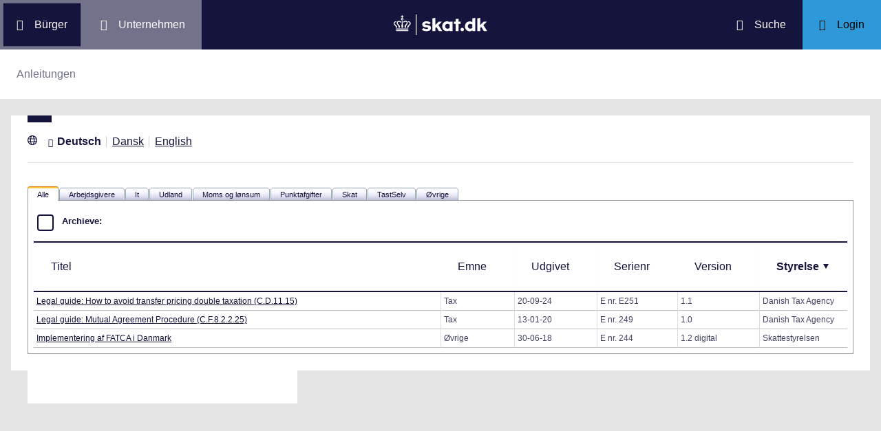

--- FILE ---
content_type: text/html; charset=utf-8
request_url: https://info.skat.dk/data.aspx?oid=17380&sort=10&x=116237%2C211658%2C212753%2C76966%2C3363117&lang=de
body_size: 74634
content:
<!DOCTYPE html>
<html xmlns="http://www.w3.org/1999/xhtml" xml:lang="de" lang="de">
	<head>
<title>Anleitungen - info.skat.dk</title>
<meta http-equiv="Content-Type" content="text/html; charset=UTF-8" />
<meta name="generator" content="Editor4u version 732 - econtact sizing + parm0" />
<meta name="viewport" content="width=device-width, initial-scale=1" />

<meta name="description" content="Denne side er din adgang til info.skat.dk" />
<meta name="DocumentType" content="System" />
<meta name="lang" content="de" />
<meta name="name" content="Anleitungen" />
<meta name="DSstat.pageName" content="Anleitungen" />
<meta name="pubDate" content="201112231113" />
<meta name="pid" content="76966" />
<meta name="tid" content="1278" />
<meta name="InformationSegment" content="Erhverv" />
<meta name="Subcategory" content="Unternehmen" />
<meta name="Category" content="Andere" />
<meta name="DSstat.contentType" content="Transport" />
<meta name="DSstat.profile" content="erhverv" />
<meta name="DSstat.site" content="info.skat.dk" />
<meta name="DSstat.department" content="faelles" />
<meta name="DSstat.subject" content="Øvrige" />
<meta name="DSstat.oid" content="17380" />
<meta name="DSstat.oidVersion" content="0" />
<meta name="DSstat.language" content="de" />
<meta name="DSstat.isDocument" content="0" />
<link rel="canonical" href="https://info.skat.dk/data.aspx?oid=17380&lang=de" />

<!-- info.skat internet server 4, version 732 - econtact sizing + parm0 -->
<link rel="shortcut icon" href="favicon.ico?v=220" type="image/x-icon" /><link rel="stylesheet" type="text/css" href="/style/print.css?v=220" media="print" />

<link rel="stylesheet" href="/style/main4.css?v=220" type="text/css" media="all" />
<link rel="stylesheet" href="/style/skat-2.15.1.css?v=220" type="text/css" media="all" />
<link rel="stylesheet" href="/style/skat4-test.css?v=220" type="text/css" media="all" />
<link rel="stylesheet" href="/style/vejl_virk.css?v=220" type="text/css" media="all" />
<!-- design.head end -->
<script src="js/jquery-3.7.1.min.js"></script>
<meta name="DCS.dcssip" content="skat.dk">
<meta property="og:image" content="//info.skat.dk/images/head-image.jpg" /> 
<meta name="msapplication-tap-highlight" content="no" /> 
<meta name="theme-color" content="#14143c" />
<meta name="format-detection" content="telephone=no" />
<link href="style/cludolocal.css" type="text/css" rel="stylesheet" />
<link rel="stylesheet" type="text/css" href="/style/mpfulltext.css?v=220" media="all" />
<link rel="stylesheet" type="text/css" href="/style/hide-leftmenu.css?v=220" media="all" />
<!-- avoid empty title -->
	<link href="/style/lang-8.css?v=220" rel="stylesheet" type="text/css" media="all" /><link href="/style/tabs.css?v=220" rel="stylesheet" type="text/css" media="all" /><link href="/style/hide-subtree.css?v=220" rel="stylesheet" type="text/css" media="all" /><link href="/style/hide-rate4u.css?v=220" rel="stylesheet" type="text/css" media="all" /><link href="/WebResource.axd?d=kqgZOHotmHX4kyAAu2c2qjE0g6FNMDqAzacecCVbi7k6YyLr5ufhA5DHWG5utr15E_mas0MNi9gyv-mHczy5tbsoVWYB59hwuNNGn-GHrhTHT23_r35OVOjODTDfsu_N8zTQ3Q2&amp;t=638197683477094371" type="text/css" rel="stylesheet" /><link href="/style/report.css?v=220" rel="stylesheet" type="text/css" media="all" /><link href="/style/report.css?v=220" rel="stylesheet" type="text/css" media="all" /><link href="/style/report.css?v=220" rel="stylesheet" type="text/css" media="all" /><link href="/style/report.css?v=220" rel="stylesheet" type="text/css" media="all" /><link href="/style/report.css?v=220" rel="stylesheet" type="text/css" media="all" /><link href="/style/report.css?v=220" rel="stylesheet" type="text/css" media="all" /><link href="/style/report.css?v=220" rel="stylesheet" type="text/css" media="all" /><link href="/style/report.css?v=220" rel="stylesheet" type="text/css" media="all" /><link href="/style/report.css?v=220" rel="stylesheet" type="text/css" media="all" /></head>
	<body id="bodyMaster" class="layoutMaster-t1278 layoutMaster-o17380 chrome unknown bootstrap4 layoutSpecial-116237,211658,212753,76966,3363117 prod prod4">
<!--googleoff: all-->
		<form method="post" action="./data.aspx?oid=17380&amp;sort=10&amp;x=116237%2c211658%2c212753%2c76966%2c3363117&amp;lang=de" id="frmMain" novalidate="1" class="site-wrapper needs-validation">
<div class="aspNetHidden">
<input type="hidden" name="clientoId" id="clientoId" value="17380" />
<input type="hidden" name="clientvId" id="clientvId" value="0" />
<input type="hidden" name="children" id="children" value="9" />
<input type="hidden" name="clang" id="clang" value="de" />
<input type="hidden" name="server" id="server" value="4" />
<input type="hidden" name="ctl19_ctl00_ClientState" id="ctl19_ctl00_ClientState" value="{&quot;ActiveTabIndex&quot;:0,&quot;TabState&quot;:[true,true,true,true,true,true,true,true,true]}" />
<input type="hidden" name="__EVENTTARGET" id="__EVENTTARGET" value="" />
<input type="hidden" name="__EVENTARGUMENT" id="__EVENTARGUMENT" value="" />
<input type="hidden" name="__VIEWSTATE" id="__VIEWSTATE" value="/wEPDwULLTEwMzM4MTk1NTRkGAIFHl9fQ29udHJvbHNSZXF1aXJlUG9zdEJhY2tLZXlfXxYBBQtjdGwxOSRjdGwwMAULY3RsMTkkY3RsMDAPD2RmZJhGiowlB9c2CajAsOw6xD95i6Hf" />
</div>

<script type="text/javascript">
//<![CDATA[
var theForm = document.forms['frmMain'];
if (!theForm) {
    theForm = document.frmMain;
}
function __doPostBack(eventTarget, eventArgument) {
    if (!theForm.onsubmit || (theForm.onsubmit() != false)) {
        theForm.__EVENTTARGET.value = eventTarget;
        theForm.__EVENTARGUMENT.value = eventArgument;
        theForm.submit();
    }
}
//]]>
</script>


<script src="/WebResource.axd?d=Ffc8ZxHhIbhQkAxMdji1TamHjJoVP2HTtUWuJzd4x3hcFeD76zVzCcaUFx0aBM1W-u-Q9MgjugARaCMVVRA3xVE7Lmg1&amp;t=638901608248157332" type="text/javascript"></script>

<!-- design/layoutoId: 68987, originaloId: 10985, alternateLayout: 0 (activated: True), isBS4: True, layoutPersist: 0, cLang: da (DE), addWrapper: False, inclWrapper: False, leftMenuUse: False, isCached: False, domainId: 0, ownId: 0, config.layoutInternet: 10985, scriptInclude: , hasDynamics: False -->

<script src="/ScriptResource.axd?d=Bq2estx8EZb6H_ruFpF9Lv-pzHwLFgdrqt4f6a6SqKJhAem0SOk0K9ZRZ952MlSmHB5bFWvFNykcXJzpRsBZRIYJXa99eGw8YiA7KC8kxWZIRtBRGAYpWqJLBj1rkL7ArsTk-rRbqDQ4ie9Ob7mG0v2d1Rc1&amp;t=5c0e0825" type="text/javascript"></script>
<script src="/ScriptResource.axd?d=QanJ0Gtt7fmrGjroMX-ETJKXPSTK-gmI97p9UsjiBIT0gT34aNXVWKeqzAFuLpgvB-drmiSEPDQALYxvEVhS68kCAuH8WnsUKAcGL6GBM-pqyzvPDPF5t0JR8gRdLGiKyOxfd3blmo7jBnGckwXwEXcCSzvIGGvskL2DsGrS7Z_Hu35d0&amp;t=5c0e0825" type="text/javascript"></script>
<script src="WEBsrv/ajax.asmx/js" type="text/javascript"></script>
<div class="aspNetHidden">

	<input type="hidden" name="__VIEWSTATEGENERATOR" id="__VIEWSTATEGENERATOR" value="9ED6FB81" />
	<input type="hidden" name="__EVENTVALIDATION" id="__EVENTVALIDATION" value="/wEdAAIiyqaLvHHWdmniGsnifgXRn++rkmX8FElPrNQaa1D+xHwiPGvoyOcTwcq9P09+6llaB0Zk" />
</div><script type="text/javascript">
//<![CDATA[
Sys.WebForms.PageRequestManager._initialize('ctl03', 'frmMain', ['tctl19$ctl00$ctl00$ctl00','ctl19_ctl00_ctl00_ctl00','tctl19$ctl00$ctl01$ctl00','ctl19_ctl00_ctl01_ctl00','tctl19$ctl00$ctl02$ctl00','ctl19_ctl00_ctl02_ctl00','tctl19$ctl00$ctl03$ctl00','ctl19_ctl00_ctl03_ctl00','tctl19$ctl00$ctl04$ctl00','ctl19_ctl00_ctl04_ctl00','tctl19$ctl00$ctl05$ctl00','ctl19_ctl00_ctl05_ctl00','tctl19$ctl00$ctl06$ctl00','ctl19_ctl00_ctl06_ctl00','tctl19$ctl00$ctl07$ctl00','ctl19_ctl00_ctl07_ctl00','tctl19$ctl00$ctl08$ctl00','ctl19_ctl00_ctl08_ctl00'], [], [], 300, '');
//]]>
</script>

			<input name="guid" type="hidden" id="guid" value="c845a312-109e-4607-abbe-d0bcfff5b61a" />
			<input type="hidden" name="search" id="search" />
<!--googleon: all-->
            <header class="MPtop" data-oid="68991">
  <div class="container-fluid">
    <div class="row bg-primary position-relative">
      <a
        href="#mainContent"
        class="bg-white p-3 sr-only sr-only-focusable sr-only-focusable-center text-primary"
        style="z-index: 1"
        >Go to homepage</a
      >
      <div class="col">
        <div class="row h-100">
          <a
            class="segmentBorger col-auto header-element"
            aria-label="Borger"
            href="https://skat.dk/de-de/buerger"
            ><span class="ikon ikon-borger"></span>
            <span class="d-md-block d-none ml-3">Bürger</span></a
          >
          <a
            class="segmentErhverv col-auto header-element"
            aria-label="Erhverv"
            href="https://skat.dk/de-de/unternehmen"
            ><span class="ikon ikon-erhverv"></span>
            <span class="d-md-block d-none ml-3">Unternehmen</span></a
          >
        </div>
      </div>
      <a href="data.aspx?oid=68996" class="col-auto header-element skatdklogo"
        ><span class="sr-only">Go to homepage</span></a
      >
      <div class="col">
        <div class="row h-100 justify-content-end">
          <a
            id="searchModalMaster"
            class="col-auto header-element"
            aria-label="skat.dk auf deutch"
            href="#"
            data-focus-element="#siteSearch"
            data-toggle="modal"
            data-target="#searchModal"
            ><span class="ikon ikon-soeg"></span>
            <span class="d-md-block d-none ml-3">Suche</span></a
          >
          <a
            class="col-auto header-element bg-skatdk bg-hover bg-focus"
            href="#"
            aria-label="Login aus TastSelv"
            data-focus-element="siteLogin"
            data-toggle="modal"
            data-target="#loginModal"
            ><span class="ikon ikon-log-ind"></span>
            <span class="d-md-block d-none ml-3">Login</span></a
          >
        </div>
      </div>
    </div>
    <nav class="row bg-white" aria-label="brødkrumme. Aktuel hierarkisk placering på skat.dk" data-oid="13470"> <ul id="breadcrumb" class="breadcrumb"><li class='breadcrumb-item last active'>Anleitungen</li></ul>

</nav>
  </div>
</header>
<div class="modal fade" tabindex="-1" role="dialog" id="searchModal" style="display: none;" aria-hidden="true" data-oid="8882">
	<div class="modal-dialog modal-md">
		<div class="modal-content">
			<div class="modal-header">
				<button type="button" class="close" data-dismiss="modal" aria-label="Luk">
					<span aria-hidden="true"></span>
				</button>
			</div>
			<div class="modal-body skts-search-modal" id="cludo-search-content-form">
				<div class="input-group" id="siteSearchWrapper">
					<label class="sr-only" for="siteSearch">Suche</label>
					<input type="search" id="siteSearch" class="form-control" placeholder="Suche" />
					<span class="input-group-btn">
						<button id="siteSearchButton" class="btn skts-icon skts-icon--soeg-hvid skts-icon--large" type="submit">
							<span class="input-group-btn">
								<span class="sr-only">Search</span>
							</span>
						</button>
					</span>
				</div>
			</div>
		</div>
	</div>
</div> <div class="modal fade" tabindex="-1" role="dialog" id="loginModal" style="display: none;" aria-hidden="true" data-oid="15027">
  <div class="modal-dialog modal-lg modal-xl">
    <div class="modal-content">
      <div class="modal-header">
        <button type="button" class="close" data-dismiss="modal" aria-label="Luk logon vinduet"><span aria-hidden="true"></span></button>
      </div>
      <div class="modal-body pt-0">
<div id="messageTop"></div>
        <div class="row no-gutters">
          <div class="col-xs-12 col-sm-6">
            <div class="collapser">
              <button class="collapser__header" type="button" data-toggle="collapse" data-target="#loginBorger" aria-expanded="false" aria-controls="loginBorger">Login für Bürger</button>
              <div class="collapse" id="loginBorger">
                <div class="collapser__body">
<div id="menu1"></div>
                  <p class="text-center"><a class="dap-aktionslink dap-aktionslink-skatdk" href="https://www.tastselv.skat.dk/borger/loginsso" aria-label="Mit NemID einloggen" data-event="login_click,type:borger[colon]log på med nemid">Mit NemID/MitID einloggen</a></p>
                  <hr />
                  <ul class="list-unstyled">
                    <li>
                      <a href="https://www.tastselv.skat.dk/borger/loginpin" aria-label="Mit Passwort für das Selbsteingabeverfahren einloggen (TastSelv-kode)" data-event="login_click,type:borger[colon]log på med tastselv kode">Mit Passwort für das Selbsteingabeverfahren einloggen (TastSelv-kode)</a>
                    </li>
                    <li>
                      <a href="https://www.tastselv.skat.dk/part/login" aria-label="Einloggen mit besonderer Berechtigung" data-event="login_click,type:borger[colon]log på med autorisation">Einloggen mit besonderer Berechtigung</a>
                    </li>
                  </ul>
                </div>
              </div>
            </div>
          </div>
          <div class="col-xs-12 col-sm-6 dap-login-block">
            <div class="collapser">
              <button class="collapser__header" type="button" data-toggle="collapse" data-target="#loginErhverv" aria-expanded="false" aria-controls="loginErhverv">Login für Unternehmen</button>
              <div class="collapse" id="loginErhverv">
                <div class="collapser__body">
<div id="menu2"></div>
                  <p class="text-center"><a class="dap-aktionslink dap-aktionslink-skatdk" href="https://pdcs.skat.dk/portallogin/digitalSignatur?userType=virksomhed&amp;targetUrl=aHR0cHM6Ly93d3cuc2thdC5kay9udHNlLWZyb250L2NvbnRlbnQ/aWQ9Rm9yc2lkZQ==" aria-label="Mit NemID einloggen für Unternehmen" data-event="login_click,type:erhverv[colon]log på med nemid">Mit NemID/MitID einloggen</a></p>
                  <hr />
                  <ul class="list-unstyled">
                    <li>
                      <a href="https://pdcs.skat.dk/front/login/login.jsp?userType=virksomhed&amp;targetUrl=aHR0cHM6Ly93d3cuc2thdC5kay9udHNlLWZyb250L2NvbnRlbnQ/aWQ9Rm9yc2lkZQ==" aria-label="Mit Passwort für das Selbsteingabeverfahren einloggen (TastSelv-kode) für Unternehmen" data-event="login_click,type:erhverv[colon]log på med tastselv kode">Mit Passwort für das Selbsteingabeverfahren einloggen (TastSelv-kode)</a>
                    </li>
                  </ul>
                </div>
              </div>
            </div>
          </div>
        </div>
      </div>
    </div>
  </div>
</div>

<div class="container-fluid mw-text" role="main" data-oid="10987">
  <div class="row">
    <div class="col-md-12 px-0">
      <div class="loader">
        
      </div>
<!-- add content block start -->


<!-- add content block end -->
    </div>
    <div id="mainContent" class="MPfullText align-self-start col-lg-8 bg-white blue-square p-4">
          <!--cludooff: index--><div class="lang lang-8 row border-bottom mx-0 pb-3"><a href="/data.aspx?oid=17380&sort=10&x=116237%2C211658%2C212753%2C76966%2C3363117&lang=de&filter=de" class="col-auto pl-0 active">Deutsch</a><a href="/data.aspx?oid=17380&sort=10&x=116237%2C211658%2C212753%2C76966%2C3363117&lang=da&filter=da" class="col-auto pl-0">Dansk</a><a href="/data.aspx?oid=17380&sort=10&x=116237%2C211658%2C212753%2C76966%2C3363117&lang=us&filter=us" class="col-auto pl-0">English</a></div><!--cludoon: index-->
      <div class="row">
        <div class="col-12 col-sm">
          
        </div>
        <div class="col-12 col-sm-auto mt-sm-3">
          
<div class="readspeaker">
    
</div>
        </div>
      </div>
      <div class="topline">
        
<div class="badgetWrapper mt-2 mb-1">
    
</div>
<div class="badgetWrapperBox">
    <div class="badgetPrintBox">
    </div>
</div>
      </div>
      <div id="content" class="MPtextindex">
        
<div  class="tabs tabs-de">
    <div class="ajax__tab_xp" id="ctl19_ctl00" style="visibility:hidden;">
	<div id="ctl19_ctl00_header">
		<span id="ctl19_ctl00_ctl00_tab"><span class="ajax__tab_outer"><span class="ajax__tab_inner"><span class="ajax__tab_tab" id="__tab_ctl19_ctl00_ctl00"><span class="tab1">Alle</span></span></span></span></span><span id="ctl19_ctl00_ctl01_tab"><span class="ajax__tab_outer"><span class="ajax__tab_inner"><span class="ajax__tab_tab" id="__tab_ctl19_ctl00_ctl01"><span class="tab2">Arbejdsgivere</span></span></span></span></span><span id="ctl19_ctl00_ctl02_tab"><span class="ajax__tab_outer"><span class="ajax__tab_inner"><span class="ajax__tab_tab" id="__tab_ctl19_ctl00_ctl02"><span class="tab3">It</span></span></span></span></span><span id="ctl19_ctl00_ctl03_tab"><span class="ajax__tab_outer"><span class="ajax__tab_inner"><span class="ajax__tab_tab" id="__tab_ctl19_ctl00_ctl03"><span class="tab4">Udland</span></span></span></span></span><span id="ctl19_ctl00_ctl04_tab"><span class="ajax__tab_outer"><span class="ajax__tab_inner"><span class="ajax__tab_tab" id="__tab_ctl19_ctl00_ctl04"><span class="tab5">Moms og lønsum</span></span></span></span></span><span id="ctl19_ctl00_ctl05_tab"><span class="ajax__tab_outer"><span class="ajax__tab_inner"><span class="ajax__tab_tab" id="__tab_ctl19_ctl00_ctl05"><span class="tab6">Punktafgifter</span></span></span></span></span><span id="ctl19_ctl00_ctl06_tab"><span class="ajax__tab_outer"><span class="ajax__tab_inner"><span class="ajax__tab_tab" id="__tab_ctl19_ctl00_ctl06"><span class="tab7">Skat</span></span></span></span></span><span id="ctl19_ctl00_ctl07_tab"><span class="ajax__tab_outer"><span class="ajax__tab_inner"><span class="ajax__tab_tab" id="__tab_ctl19_ctl00_ctl07"><span class="tab8">TastSelv</span></span></span></span></span><span id="ctl19_ctl00_ctl08_tab"><span class="ajax__tab_outer"><span class="ajax__tab_inner"><span class="ajax__tab_tab" id="__tab_ctl19_ctl00_ctl08"><span class="tab9">Øvrige</span></span></span></span></span>
	</div><div id="ctl19_ctl00_body">
		<div id="ctl19_ctl00_ctl00" class="ajax__tab_panel">
			<div id="ctl19_ctl00_ctl00_ctl00">
				
<div class="reportMaster">
    <div class="reportPart1">
        <div class='textContent' data-mode='0' data-pgm='portal.textBase'><div class='MPtext'></div></div>
    </div>
    <div class="reportPart2">
        
    </div>
    <div class="reportPart3">
        
<table style="width:100%" class="reportHdr"><thead><tr><th class="bleg report"><div class='hist mb-2'><div class="custom-control custom-checkbox"><input class="custom-control-input" type="checkbox" id="reportHistory0" name="reportHistory0" /><label for="reportHistory0" class="custom-control-label"> Archieve: </label> <span id="reportHistoryStatus0" class="reportHistoryStatus"></span><input type="hidden" id="reportHistoryiID0" name="reportHistoryiID0" value="0" /></div></div></th></tr></thead></table><div class="table-responsive report-type-erhvervsserie">
<table class="table table-bordered bleg report table-hover report-t1278 report-o17380 report-type-erhvervsserie"><thead>
<tr><th class="bleg report ascending sortable align-middle report-h3bleg report" data-row="3"><a href="data.aspx?oid=17380&amp;sort=4&amp;x=116237%2c211658%2c212753%2c76966%2c76968&amp;lang=de" class="btn text-decoration-none TableSort" title="Click here to sort according to &quot;Titel&quot;" data-sort-col="4" role="button">Titel</a></th><th class="bleg report ascending sortable align-middle report-h4bleg report" data-row="4"><a href="data.aspx?oid=17380&amp;sort=5&amp;x=116237%2c211658%2c212753%2c76966%2c76968&amp;lang=de" class="btn text-decoration-none TableSort" title="Click here to sort according to &quot;Emne&quot;" data-sort-col="5" role="button">Emne</a></th><th class="bleg report descending sortable align-middle report-h5bleg report" data-row="5"><a href="data.aspx?oid=17380&amp;sort=3+desc%2c5%2c4&amp;x=116237%2c211658%2c212753%2c76966%2c76968&amp;lang=de" class="btn text-decoration-none TableSort" title="Click here to sort according to &quot;Udgivet&quot;" data-sort-col="3 desc,5,4" role="button">Udgivet</a></th><th class="bleg report ascending sortable align-middle report-h6bleg report" data-row="6"><a href="data.aspx?oid=17380&amp;sort=9%2c7&amp;x=116237%2c211658%2c212753%2c76966%2c76968&amp;lang=de" class="btn text-decoration-none TableSort" title="Click here to sort according to &quot;Serienr&quot;" data-sort-col="9,7" role="button">Serienr</a></th><th class="bleg report ascending sortable align-middle report-h7bleg report" data-row="7"><a href="data.aspx?oid=17380&amp;sort=8&amp;x=116237%2c211658%2c212753%2c76966%2c76968&amp;lang=de" class="btn text-decoration-none TableSort" title="Click here to sort according to &quot;Version&quot;" data-sort-col="8" role="button">Version</a></th><th class="bleg report sorted descending sortable align-middle report-h9bleg report" data-row="9"><a href="data.aspx?oid=17380&amp;sort=10+desc&amp;x=116237%2c211658%2c212753%2c76966%2c76968&amp;lang=de" class="btn text-decoration-none TableSort btn" title="Click here to sort according to &quot;Styrelse&quot;" data-sort-col="10 desc" role="button">Styrelse</a></th></tr></thead><tbody>
<tr class="TableRow TableRowerhvervsserie TableRow17380" data-row="0"><td class="bleg report report-r3"><a href="data.aspx?oid=16278&amp;vid=219977&amp;lang=de" title="Tryk her for at se dokumentet" class="normal n1" data-n="3.0">Legal guide: How to avoid transfer pricing double taxation (C.D.11.15)</a></td><td class="bleg report report-r4">Tax</td><td class="bleg report text-nowrap dateShort dateShorterhvervsserie report-r5" data-mode="datetime">20-09-24</td><td class="bleg report report-r6">E nr. E251</td><td class="bleg report report-r7">1.1</td><td class="bleg report report-r9">Danish Tax Agency</td></tr>
<tr class="TableRow TableRowerhvervsserie TableRow17380" data-row="1"><td class="bleg report report-r3"><a href="data.aspx?oid=16277&amp;vid=216871&amp;lang=de" title="Tryk her for at se dokumentet" class="normal n1" data-n="3.1">Legal guide: Mutual Agreement Procedure (C.F.8.2.2.25)</a></td><td class="bleg report report-r4">Tax</td><td class="bleg report text-nowrap dateShort dateShorterhvervsserie report-r5" data-mode="datetime">13-01-20</td><td class="bleg report report-r6">E nr. 249</td><td class="bleg report report-r7">1.0</td><td class="bleg report report-r9">Danish Tax Agency</td></tr>
<tr class="TableRow TableRowerhvervsserie TableRow17380" data-row="2"><td class="bleg report report-r3"><a href="data.aspx?oid=4069&amp;vid=215702&amp;lang=de" title="Tryk her for at se dokumentet" class="normal n1" data-n="3.2">Implementering af FATCA i Danmark</a></td><td class="bleg report report-r4">Øvrige</td><td class="bleg report text-nowrap dateShort dateShorterhvervsserie report-r5" data-mode="datetime">30-06-18</td><td class="bleg report report-r6">E nr. 244</td><td class="bleg report report-r7">1.2 digital</td><td class="bleg report report-r9">Skattestyrelsen</td></tr>
</tbody></table></div>
    </div>
    <div class="reportPart4">
        
    </div>
</div>
			</div>
		</div><div id="ctl19_ctl00_ctl01" class="ajax__tab_panel" style="display:none;visibility:hidden;">
			<div id="ctl19_ctl00_ctl01_ctl00">
				
<div class="reportMaster">
    <div class="reportPart1">
        <div class='textContent' data-mode='0' data-pgm='portal.textBase'><div class='MPtext'></div></div>
    </div>
    <div class="reportPart2">
        
    </div>
    <div class="reportPart3">
        
<table style="width:100%" class="reportHdr"><thead><tr><th class="bleg report"><div class='hist mb-2'><div class="custom-control custom-checkbox"><input class="custom-control-input" type="checkbox" id="reportHistory1" name="reportHistory1" /><label for="reportHistory1" class="custom-control-label"> Archieve: </label> <span id="reportHistoryStatus1" class="reportHistoryStatus"></span><input type="hidden" id="reportHistoryiID1" name="reportHistoryiID1" value="0" /></div></div></th></tr></thead></table><div class="table-responsive report-type-erhvervsserie">
<table class="table table-bordered bleg report table-hover report-t1278 report-o17380 report-type-erhvervsserie"><thead>
<tr><th class="bleg report ascending sortable align-middle report-h3bleg report" data-row="3"><a href="data.aspx?oid=17380&amp;sort=4&amp;x=116237%2c211658%2c212753%2c76966%2c77112&amp;lang=de" class="btn text-decoration-none TableSort" title="Click here to sort according to &quot;Titel&quot;" data-sort-col="4" role="button">Titel</a></th><th class="bleg report ascending sortable align-middle report-h4bleg report" data-row="4"><a href="data.aspx?oid=17380&amp;sort=5&amp;x=116237%2c211658%2c212753%2c76966%2c77112&amp;lang=de" class="btn text-decoration-none TableSort" title="Click here to sort according to &quot;Emne&quot;" data-sort-col="5" role="button">Emne</a></th><th class="bleg report descending sortable align-middle report-h5bleg report" data-row="5"><a href="data.aspx?oid=17380&amp;sort=3+desc%2c5%2c4&amp;x=116237%2c211658%2c212753%2c76966%2c77112&amp;lang=de" class="btn text-decoration-none TableSort" title="Click here to sort according to &quot;Udgivet&quot;" data-sort-col="3 desc,5,4" role="button">Udgivet</a></th><th class="bleg report ascending sortable align-middle report-h6bleg report" data-row="6"><a href="data.aspx?oid=17380&amp;sort=9%2c7&amp;x=116237%2c211658%2c212753%2c76966%2c77112&amp;lang=de" class="btn text-decoration-none TableSort" title="Click here to sort according to &quot;Serienr&quot;" data-sort-col="9,7" role="button">Serienr</a></th><th class="bleg report ascending sortable align-middle report-h7bleg report" data-row="7"><a href="data.aspx?oid=17380&amp;sort=8&amp;x=116237%2c211658%2c212753%2c76966%2c77112&amp;lang=de" class="btn text-decoration-none TableSort" title="Click here to sort according to &quot;Version&quot;" data-sort-col="8" role="button">Version</a></th><th class="bleg report sorted descending sortable align-middle report-h9bleg report" data-row="9"><a href="data.aspx?oid=17380&amp;sort=10+desc&amp;x=116237%2c211658%2c212753%2c76966%2c77112&amp;lang=de" class="btn text-decoration-none TableSort btn" title="Click here to sort according to &quot;Styrelse&quot;" data-sort-col="10 desc" role="button">Styrelse</a></th></tr></thead><tbody>
<tr class="TableRow TableRowerhvervsserie TableRow17380" data-row="0"><td class="bleg report report-r3"><a href="data.aspx?oid=16278&amp;vid=219977&amp;lang=de" title="Tryk her for at se dokumentet" class="normal n1" data-n="3.0">Legal guide: How to avoid transfer pricing double taxation (C.D.11.15)</a></td><td class="bleg report report-r4">Tax</td><td class="bleg report text-nowrap dateShort dateShorterhvervsserie report-r5" data-mode="datetime">20-09-24</td><td class="bleg report report-r6">E nr. E251</td><td class="bleg report report-r7">1.1</td><td class="bleg report report-r9">Danish Tax Agency</td></tr>
<tr class="TableRow TableRowerhvervsserie TableRow17380" data-row="1"><td class="bleg report report-r3"><a href="data.aspx?oid=16277&amp;vid=216871&amp;lang=de" title="Tryk her for at se dokumentet" class="normal n1" data-n="3.1">Legal guide: Mutual Agreement Procedure (C.F.8.2.2.25)</a></td><td class="bleg report report-r4">Tax</td><td class="bleg report text-nowrap dateShort dateShorterhvervsserie report-r5" data-mode="datetime">13-01-20</td><td class="bleg report report-r6">E nr. 249</td><td class="bleg report report-r7">1.0</td><td class="bleg report report-r9">Danish Tax Agency</td></tr>
<tr class="TableRow TableRowerhvervsserie TableRow17380" data-row="2"><td class="bleg report report-r3"><a href="data.aspx?oid=4069&amp;vid=215702&amp;lang=de" title="Tryk her for at se dokumentet" class="normal n1" data-n="3.2">Implementering af FATCA i Danmark</a></td><td class="bleg report report-r4">Øvrige</td><td class="bleg report text-nowrap dateShort dateShorterhvervsserie report-r5" data-mode="datetime">30-06-18</td><td class="bleg report report-r6">E nr. 244</td><td class="bleg report report-r7">1.2 digital</td><td class="bleg report report-r9">Skattestyrelsen</td></tr>
</tbody></table></div>
    </div>
    <div class="reportPart4">
        
    </div>
</div>
			</div>
		</div><div id="ctl19_ctl00_ctl02" class="ajax__tab_panel" style="display:none;visibility:hidden;">
			<div id="ctl19_ctl00_ctl02_ctl00">
				
<div class="reportMaster">
    <div class="reportPart1">
        <div class='textContent' data-mode='0' data-pgm='portal.textBase'><div class='MPtext'></div></div>
    </div>
    <div class="reportPart2">
        
    </div>
    <div class="reportPart3">
        
<table style="width:100%" class="reportHdr"><thead><tr><th class="bleg report"><div class='hist mb-2'><div class="custom-control custom-checkbox"><input class="custom-control-input" type="checkbox" id="reportHistory2" name="reportHistory2" /><label for="reportHistory2" class="custom-control-label"> Archieve: </label> <span id="reportHistoryStatus2" class="reportHistoryStatus"></span><input type="hidden" id="reportHistoryiID2" name="reportHistoryiID2" value="0" /></div></div></th></tr></thead></table><div class="table-responsive report-type-erhvervsserie">
<table class="table table-bordered bleg report table-hover report-t1278 report-o17380 report-type-erhvervsserie"><thead>
<tr><th class="bleg report ascending sortable align-middle report-h3bleg report" data-row="3"><a href="data.aspx?oid=17380&amp;sort=4&amp;x=116237%2c211658%2c212753%2c76966%2c3363098&amp;lang=de" class="btn text-decoration-none TableSort" title="Click here to sort according to &quot;Titel&quot;" data-sort-col="4" role="button">Titel</a></th><th class="bleg report ascending sortable align-middle report-h4bleg report" data-row="4"><a href="data.aspx?oid=17380&amp;sort=5&amp;x=116237%2c211658%2c212753%2c76966%2c3363098&amp;lang=de" class="btn text-decoration-none TableSort" title="Click here to sort according to &quot;Emne&quot;" data-sort-col="5" role="button">Emne</a></th><th class="bleg report descending sortable align-middle report-h5bleg report" data-row="5"><a href="data.aspx?oid=17380&amp;sort=3+desc%2c5%2c4&amp;x=116237%2c211658%2c212753%2c76966%2c3363098&amp;lang=de" class="btn text-decoration-none TableSort" title="Click here to sort according to &quot;Udgivet&quot;" data-sort-col="3 desc,5,4" role="button">Udgivet</a></th><th class="bleg report ascending sortable align-middle report-h6bleg report" data-row="6"><a href="data.aspx?oid=17380&amp;sort=9%2c7&amp;x=116237%2c211658%2c212753%2c76966%2c3363098&amp;lang=de" class="btn text-decoration-none TableSort" title="Click here to sort according to &quot;Serienr&quot;" data-sort-col="9,7" role="button">Serienr</a></th><th class="bleg report ascending sortable align-middle report-h7bleg report" data-row="7"><a href="data.aspx?oid=17380&amp;sort=8&amp;x=116237%2c211658%2c212753%2c76966%2c3363098&amp;lang=de" class="btn text-decoration-none TableSort" title="Click here to sort according to &quot;Version&quot;" data-sort-col="8" role="button">Version</a></th><th class="bleg report sorted descending sortable align-middle report-h9bleg report" data-row="9"><a href="data.aspx?oid=17380&amp;sort=10+desc&amp;x=116237%2c211658%2c212753%2c76966%2c3363098&amp;lang=de" class="btn text-decoration-none TableSort btn" title="Click here to sort according to &quot;Styrelse&quot;" data-sort-col="10 desc" role="button">Styrelse</a></th></tr></thead><tbody>
<tr class="TableRow TableRowerhvervsserie TableRow17380" data-row="0"><td class="bleg report report-r3"><a href="data.aspx?oid=16278&amp;vid=219977&amp;lang=de" title="Tryk her for at se dokumentet" class="normal n1" data-n="3.0">Legal guide: How to avoid transfer pricing double taxation (C.D.11.15)</a></td><td class="bleg report report-r4">Tax</td><td class="bleg report text-nowrap dateShort dateShorterhvervsserie report-r5" data-mode="datetime">20-09-24</td><td class="bleg report report-r6">E nr. E251</td><td class="bleg report report-r7">1.1</td><td class="bleg report report-r9">Danish Tax Agency</td></tr>
<tr class="TableRow TableRowerhvervsserie TableRow17380" data-row="1"><td class="bleg report report-r3"><a href="data.aspx?oid=16277&amp;vid=216871&amp;lang=de" title="Tryk her for at se dokumentet" class="normal n1" data-n="3.1">Legal guide: Mutual Agreement Procedure (C.F.8.2.2.25)</a></td><td class="bleg report report-r4">Tax</td><td class="bleg report text-nowrap dateShort dateShorterhvervsserie report-r5" data-mode="datetime">13-01-20</td><td class="bleg report report-r6">E nr. 249</td><td class="bleg report report-r7">1.0</td><td class="bleg report report-r9">Danish Tax Agency</td></tr>
<tr class="TableRow TableRowerhvervsserie TableRow17380" data-row="2"><td class="bleg report report-r3"><a href="data.aspx?oid=4069&amp;vid=215702&amp;lang=de" title="Tryk her for at se dokumentet" class="normal n1" data-n="3.2">Implementering af FATCA i Danmark</a></td><td class="bleg report report-r4">Øvrige</td><td class="bleg report text-nowrap dateShort dateShorterhvervsserie report-r5" data-mode="datetime">30-06-18</td><td class="bleg report report-r6">E nr. 244</td><td class="bleg report report-r7">1.2 digital</td><td class="bleg report report-r9">Skattestyrelsen</td></tr>
</tbody></table></div>
    </div>
    <div class="reportPart4">
        
    </div>
</div>
			</div>
		</div><div id="ctl19_ctl00_ctl03" class="ajax__tab_panel" style="display:none;visibility:hidden;">
			<div id="ctl19_ctl00_ctl03_ctl00">
				
<div class="reportMaster">
    <div class="reportPart1">
        <div class='textContent' data-mode='0' data-pgm='portal.textBase'><div class='MPtext'></div></div>
    </div>
    <div class="reportPart2">
        
    </div>
    <div class="reportPart3">
        
<table style="width:100%" class="reportHdr"><thead><tr><th class="bleg report"><div class='hist mb-2'><div class="custom-control custom-checkbox"><input class="custom-control-input" type="checkbox" id="reportHistory3" name="reportHistory3" /><label for="reportHistory3" class="custom-control-label"> Archieve: </label> <span id="reportHistoryStatus3" class="reportHistoryStatus"></span><input type="hidden" id="reportHistoryiID3" name="reportHistoryiID3" value="0" /></div></div></th></tr></thead></table><div class="table-responsive report-type-erhvervsserie">
<table class="table table-bordered bleg report table-hover report-t1278 report-o17380 report-type-erhvervsserie"><thead>
<tr><th class="bleg report ascending sortable align-middle report-h3bleg report" data-row="3"><a href="data.aspx?oid=17380&amp;sort=4&amp;x=116237%2c211658%2c212753%2c76966%2c3363115&amp;lang=de" class="btn text-decoration-none TableSort" title="Click here to sort according to &quot;Titel&quot;" data-sort-col="4" role="button">Titel</a></th><th class="bleg report ascending sortable align-middle report-h4bleg report" data-row="4"><a href="data.aspx?oid=17380&amp;sort=5&amp;x=116237%2c211658%2c212753%2c76966%2c3363115&amp;lang=de" class="btn text-decoration-none TableSort" title="Click here to sort according to &quot;Emne&quot;" data-sort-col="5" role="button">Emne</a></th><th class="bleg report descending sortable align-middle report-h5bleg report" data-row="5"><a href="data.aspx?oid=17380&amp;sort=3+desc%2c5%2c4&amp;x=116237%2c211658%2c212753%2c76966%2c3363115&amp;lang=de" class="btn text-decoration-none TableSort" title="Click here to sort according to &quot;Udgivet&quot;" data-sort-col="3 desc,5,4" role="button">Udgivet</a></th><th class="bleg report ascending sortable align-middle report-h6bleg report" data-row="6"><a href="data.aspx?oid=17380&amp;sort=9%2c7&amp;x=116237%2c211658%2c212753%2c76966%2c3363115&amp;lang=de" class="btn text-decoration-none TableSort" title="Click here to sort according to &quot;Serienr&quot;" data-sort-col="9,7" role="button">Serienr</a></th><th class="bleg report ascending sortable align-middle report-h7bleg report" data-row="7"><a href="data.aspx?oid=17380&amp;sort=8&amp;x=116237%2c211658%2c212753%2c76966%2c3363115&amp;lang=de" class="btn text-decoration-none TableSort" title="Click here to sort according to &quot;Version&quot;" data-sort-col="8" role="button">Version</a></th><th class="bleg report sorted descending sortable align-middle report-h9bleg report" data-row="9"><a href="data.aspx?oid=17380&amp;sort=10+desc&amp;x=116237%2c211658%2c212753%2c76966%2c3363115&amp;lang=de" class="btn text-decoration-none TableSort btn" title="Click here to sort according to &quot;Styrelse&quot;" data-sort-col="10 desc" role="button">Styrelse</a></th></tr></thead><tbody>
<tr class="TableRow TableRowerhvervsserie TableRow17380" data-row="0"><td class="bleg report report-r3"><a href="data.aspx?oid=16278&amp;vid=219977&amp;lang=de" title="Tryk her for at se dokumentet" class="normal n1" data-n="3.0">Legal guide: How to avoid transfer pricing double taxation (C.D.11.15)</a></td><td class="bleg report report-r4">Tax</td><td class="bleg report text-nowrap dateShort dateShorterhvervsserie report-r5" data-mode="datetime">20-09-24</td><td class="bleg report report-r6">E nr. E251</td><td class="bleg report report-r7">1.1</td><td class="bleg report report-r9">Danish Tax Agency</td></tr>
<tr class="TableRow TableRowerhvervsserie TableRow17380" data-row="1"><td class="bleg report report-r3"><a href="data.aspx?oid=16277&amp;vid=216871&amp;lang=de" title="Tryk her for at se dokumentet" class="normal n1" data-n="3.1">Legal guide: Mutual Agreement Procedure (C.F.8.2.2.25)</a></td><td class="bleg report report-r4">Tax</td><td class="bleg report text-nowrap dateShort dateShorterhvervsserie report-r5" data-mode="datetime">13-01-20</td><td class="bleg report report-r6">E nr. 249</td><td class="bleg report report-r7">1.0</td><td class="bleg report report-r9">Danish Tax Agency</td></tr>
<tr class="TableRow TableRowerhvervsserie TableRow17380" data-row="2"><td class="bleg report report-r3"><a href="data.aspx?oid=4069&amp;vid=215702&amp;lang=de" title="Tryk her for at se dokumentet" class="normal n1" data-n="3.2">Implementering af FATCA i Danmark</a></td><td class="bleg report report-r4">Øvrige</td><td class="bleg report text-nowrap dateShort dateShorterhvervsserie report-r5" data-mode="datetime">30-06-18</td><td class="bleg report report-r6">E nr. 244</td><td class="bleg report report-r7">1.2 digital</td><td class="bleg report report-r9">Skattestyrelsen</td></tr>
</tbody></table></div>
    </div>
    <div class="reportPart4">
        
    </div>
</div>
			</div>
		</div><div id="ctl19_ctl00_ctl04" class="ajax__tab_panel" style="display:none;visibility:hidden;">
			<div id="ctl19_ctl00_ctl04_ctl00">
				
<div class="reportMaster">
    <div class="reportPart1">
        <div class='textContent' data-mode='0' data-pgm='portal.textBase'><div class='MPtext'></div></div>
    </div>
    <div class="reportPart2">
        
    </div>
    <div class="reportPart3">
        
<table style="width:100%" class="reportHdr"><thead><tr><th class="bleg report"><div class='hist mb-2'><div class="custom-control custom-checkbox"><input class="custom-control-input" type="checkbox" id="reportHistory4" name="reportHistory4" /><label for="reportHistory4" class="custom-control-label"> Archieve: </label> <span id="reportHistoryStatus4" class="reportHistoryStatus"></span><input type="hidden" id="reportHistoryiID4" name="reportHistoryiID4" value="0" /></div></div></th></tr></thead></table><div class="table-responsive report-type-erhvervsserie">
<table class="table table-bordered bleg report table-hover report-t1278 report-o17380 report-type-erhvervsserie"><thead>
<tr><th class="bleg report ascending sortable align-middle report-h3bleg report" data-row="3"><a href="data.aspx?oid=17380&amp;sort=4&amp;x=116237%2c211658%2c212753%2c76966%2c3363116&amp;lang=de" class="btn text-decoration-none TableSort" title="Click here to sort according to &quot;Titel&quot;" data-sort-col="4" role="button">Titel</a></th><th class="bleg report ascending sortable align-middle report-h4bleg report" data-row="4"><a href="data.aspx?oid=17380&amp;sort=5&amp;x=116237%2c211658%2c212753%2c76966%2c3363116&amp;lang=de" class="btn text-decoration-none TableSort" title="Click here to sort according to &quot;Emne&quot;" data-sort-col="5" role="button">Emne</a></th><th class="bleg report descending sortable align-middle report-h5bleg report" data-row="5"><a href="data.aspx?oid=17380&amp;sort=3+desc%2c5%2c4&amp;x=116237%2c211658%2c212753%2c76966%2c3363116&amp;lang=de" class="btn text-decoration-none TableSort" title="Click here to sort according to &quot;Udgivet&quot;" data-sort-col="3 desc,5,4" role="button">Udgivet</a></th><th class="bleg report ascending sortable align-middle report-h6bleg report" data-row="6"><a href="data.aspx?oid=17380&amp;sort=9%2c7&amp;x=116237%2c211658%2c212753%2c76966%2c3363116&amp;lang=de" class="btn text-decoration-none TableSort" title="Click here to sort according to &quot;Serienr&quot;" data-sort-col="9,7" role="button">Serienr</a></th><th class="bleg report ascending sortable align-middle report-h7bleg report" data-row="7"><a href="data.aspx?oid=17380&amp;sort=8&amp;x=116237%2c211658%2c212753%2c76966%2c3363116&amp;lang=de" class="btn text-decoration-none TableSort" title="Click here to sort according to &quot;Version&quot;" data-sort-col="8" role="button">Version</a></th><th class="bleg report sorted descending sortable align-middle report-h9bleg report" data-row="9"><a href="data.aspx?oid=17380&amp;sort=10+desc&amp;x=116237%2c211658%2c212753%2c76966%2c3363116&amp;lang=de" class="btn text-decoration-none TableSort btn" title="Click here to sort according to &quot;Styrelse&quot;" data-sort-col="10 desc" role="button">Styrelse</a></th></tr></thead><tbody>
<tr class="TableRow TableRowerhvervsserie TableRow17380" data-row="0"><td class="bleg report report-r3"><a href="data.aspx?oid=16278&amp;vid=219977&amp;lang=de" title="Tryk her for at se dokumentet" class="normal n1" data-n="3.0">Legal guide: How to avoid transfer pricing double taxation (C.D.11.15)</a></td><td class="bleg report report-r4">Tax</td><td class="bleg report text-nowrap dateShort dateShorterhvervsserie report-r5" data-mode="datetime">20-09-24</td><td class="bleg report report-r6">E nr. E251</td><td class="bleg report report-r7">1.1</td><td class="bleg report report-r9">Danish Tax Agency</td></tr>
<tr class="TableRow TableRowerhvervsserie TableRow17380" data-row="1"><td class="bleg report report-r3"><a href="data.aspx?oid=16277&amp;vid=216871&amp;lang=de" title="Tryk her for at se dokumentet" class="normal n1" data-n="3.1">Legal guide: Mutual Agreement Procedure (C.F.8.2.2.25)</a></td><td class="bleg report report-r4">Tax</td><td class="bleg report text-nowrap dateShort dateShorterhvervsserie report-r5" data-mode="datetime">13-01-20</td><td class="bleg report report-r6">E nr. 249</td><td class="bleg report report-r7">1.0</td><td class="bleg report report-r9">Danish Tax Agency</td></tr>
<tr class="TableRow TableRowerhvervsserie TableRow17380" data-row="2"><td class="bleg report report-r3"><a href="data.aspx?oid=4069&amp;vid=215702&amp;lang=de" title="Tryk her for at se dokumentet" class="normal n1" data-n="3.2">Implementering af FATCA i Danmark</a></td><td class="bleg report report-r4">Øvrige</td><td class="bleg report text-nowrap dateShort dateShorterhvervsserie report-r5" data-mode="datetime">30-06-18</td><td class="bleg report report-r6">E nr. 244</td><td class="bleg report report-r7">1.2 digital</td><td class="bleg report report-r9">Skattestyrelsen</td></tr>
</tbody></table></div>
    </div>
    <div class="reportPart4">
        
    </div>
</div>
			</div>
		</div><div id="ctl19_ctl00_ctl05" class="ajax__tab_panel" style="display:none;visibility:hidden;">
			<div id="ctl19_ctl00_ctl05_ctl00">
				
<div class="reportMaster">
    <div class="reportPart1">
        <div class='textContent' data-mode='0' data-pgm='portal.textBase'><div class='MPtext'></div></div>
    </div>
    <div class="reportPart2">
        
    </div>
    <div class="reportPart3">
        
<table style="width:100%" class="reportHdr"><thead><tr><th class="bleg report"><div class='hist mb-2'><div class="custom-control custom-checkbox"><input class="custom-control-input" type="checkbox" id="reportHistory5" name="reportHistory5" /><label for="reportHistory5" class="custom-control-label"> Archieve: </label> <span id="reportHistoryStatus5" class="reportHistoryStatus"></span><input type="hidden" id="reportHistoryiID5" name="reportHistoryiID5" value="0" /></div></div></th></tr></thead></table><div class="table-responsive report-type-erhvervsserie">
<table class="table table-bordered bleg report table-hover report-t1278 report-o17380 report-type-erhvervsserie"><thead>
<tr><th class="bleg report ascending sortable align-middle report-h3bleg report" data-row="3"><a href="data.aspx?oid=17380&amp;sort=4&amp;x=116237%2c211658%2c212753%2c76966%2c3363117&amp;lang=de" class="btn text-decoration-none TableSort" title="Click here to sort according to &quot;Titel&quot;" data-sort-col="4" role="button">Titel</a></th><th class="bleg report ascending sortable align-middle report-h4bleg report" data-row="4"><a href="data.aspx?oid=17380&amp;sort=5&amp;x=116237%2c211658%2c212753%2c76966%2c3363117&amp;lang=de" class="btn text-decoration-none TableSort" title="Click here to sort according to &quot;Emne&quot;" data-sort-col="5" role="button">Emne</a></th><th class="bleg report descending sortable align-middle report-h5bleg report" data-row="5"><a href="data.aspx?oid=17380&amp;sort=3+desc%2c5%2c4&amp;x=116237%2c211658%2c212753%2c76966%2c3363117&amp;lang=de" class="btn text-decoration-none TableSort" title="Click here to sort according to &quot;Udgivet&quot;" data-sort-col="3 desc,5,4" role="button">Udgivet</a></th><th class="bleg report ascending sortable align-middle report-h6bleg report" data-row="6"><a href="data.aspx?oid=17380&amp;sort=9%2c7&amp;x=116237%2c211658%2c212753%2c76966%2c3363117&amp;lang=de" class="btn text-decoration-none TableSort" title="Click here to sort according to &quot;Serienr&quot;" data-sort-col="9,7" role="button">Serienr</a></th><th class="bleg report ascending sortable align-middle report-h7bleg report" data-row="7"><a href="data.aspx?oid=17380&amp;sort=8&amp;x=116237%2c211658%2c212753%2c76966%2c3363117&amp;lang=de" class="btn text-decoration-none TableSort" title="Click here to sort according to &quot;Version&quot;" data-sort-col="8" role="button">Version</a></th><th class="bleg report sorted descending sortable align-middle report-h9bleg report" data-row="9"><a href="data.aspx?oid=17380&amp;sort=10+desc&amp;x=116237%2c211658%2c212753%2c76966%2c3363117&amp;lang=de" class="btn text-decoration-none TableSort btn" title="Click here to sort according to &quot;Styrelse&quot;" data-sort-col="10 desc" role="button">Styrelse</a></th></tr></thead><tbody>
<tr class="TableRow TableRowerhvervsserie TableRow17380" data-row="0"><td class="bleg report report-r3"><a href="data.aspx?oid=16278&amp;vid=219977&amp;lang=de" title="Tryk her for at se dokumentet" class="normal n1" data-n="3.0">Legal guide: How to avoid transfer pricing double taxation (C.D.11.15)</a></td><td class="bleg report report-r4">Tax</td><td class="bleg report text-nowrap dateShort dateShorterhvervsserie report-r5" data-mode="datetime">20-09-24</td><td class="bleg report report-r6">E nr. E251</td><td class="bleg report report-r7">1.1</td><td class="bleg report report-r9">Danish Tax Agency</td></tr>
<tr class="TableRow TableRowerhvervsserie TableRow17380" data-row="1"><td class="bleg report report-r3"><a href="data.aspx?oid=16277&amp;vid=216871&amp;lang=de" title="Tryk her for at se dokumentet" class="normal n1" data-n="3.1">Legal guide: Mutual Agreement Procedure (C.F.8.2.2.25)</a></td><td class="bleg report report-r4">Tax</td><td class="bleg report text-nowrap dateShort dateShorterhvervsserie report-r5" data-mode="datetime">13-01-20</td><td class="bleg report report-r6">E nr. 249</td><td class="bleg report report-r7">1.0</td><td class="bleg report report-r9">Danish Tax Agency</td></tr>
<tr class="TableRow TableRowerhvervsserie TableRow17380" data-row="2"><td class="bleg report report-r3"><a href="data.aspx?oid=4069&amp;vid=215702&amp;lang=de" title="Tryk her for at se dokumentet" class="normal n1" data-n="3.2">Implementering af FATCA i Danmark</a></td><td class="bleg report report-r4">Øvrige</td><td class="bleg report text-nowrap dateShort dateShorterhvervsserie report-r5" data-mode="datetime">30-06-18</td><td class="bleg report report-r6">E nr. 244</td><td class="bleg report report-r7">1.2 digital</td><td class="bleg report report-r9">Skattestyrelsen</td></tr>
</tbody></table></div>
    </div>
    <div class="reportPart4">
        
    </div>
</div>
			</div>
		</div><div id="ctl19_ctl00_ctl06" class="ajax__tab_panel" style="display:none;visibility:hidden;">
			<div id="ctl19_ctl00_ctl06_ctl00">
				
<div class="reportMaster">
    <div class="reportPart1">
        <div class='textContent' data-mode='0' data-pgm='portal.textBase'><div class='MPtext'></div></div>
    </div>
    <div class="reportPart2">
        
    </div>
    <div class="reportPart3">
        
<table style="width:100%" class="reportHdr"><thead><tr><th class="bleg report"><div class='hist mb-2'><div class="custom-control custom-checkbox"><input class="custom-control-input" type="checkbox" id="reportHistory6" name="reportHistory6" /><label for="reportHistory6" class="custom-control-label"> Archieve: </label> <span id="reportHistoryStatus6" class="reportHistoryStatus"></span><input type="hidden" id="reportHistoryiID6" name="reportHistoryiID6" value="0" /></div></div></th></tr></thead></table><div class="table-responsive report-type-erhvervsserie">
<table class="table table-bordered bleg report table-hover report-t1278 report-o17380 report-type-erhvervsserie"><thead>
<tr><th class="bleg report ascending sortable align-middle report-h3bleg report" data-row="3"><a href="data.aspx?oid=17380&amp;sort=4&amp;x=116237%2c211658%2c212753%2c76966%2c3363118&amp;lang=de" class="btn text-decoration-none TableSort" title="Click here to sort according to &quot;Titel&quot;" data-sort-col="4" role="button">Titel</a></th><th class="bleg report ascending sortable align-middle report-h4bleg report" data-row="4"><a href="data.aspx?oid=17380&amp;sort=5&amp;x=116237%2c211658%2c212753%2c76966%2c3363118&amp;lang=de" class="btn text-decoration-none TableSort" title="Click here to sort according to &quot;Emne&quot;" data-sort-col="5" role="button">Emne</a></th><th class="bleg report descending sortable align-middle report-h5bleg report" data-row="5"><a href="data.aspx?oid=17380&amp;sort=3+desc%2c5%2c4&amp;x=116237%2c211658%2c212753%2c76966%2c3363118&amp;lang=de" class="btn text-decoration-none TableSort" title="Click here to sort according to &quot;Udgivet&quot;" data-sort-col="3 desc,5,4" role="button">Udgivet</a></th><th class="bleg report ascending sortable align-middle report-h6bleg report" data-row="6"><a href="data.aspx?oid=17380&amp;sort=9%2c7&amp;x=116237%2c211658%2c212753%2c76966%2c3363118&amp;lang=de" class="btn text-decoration-none TableSort" title="Click here to sort according to &quot;Serienr&quot;" data-sort-col="9,7" role="button">Serienr</a></th><th class="bleg report ascending sortable align-middle report-h7bleg report" data-row="7"><a href="data.aspx?oid=17380&amp;sort=8&amp;x=116237%2c211658%2c212753%2c76966%2c3363118&amp;lang=de" class="btn text-decoration-none TableSort" title="Click here to sort according to &quot;Version&quot;" data-sort-col="8" role="button">Version</a></th><th class="bleg report sorted descending sortable align-middle report-h9bleg report" data-row="9"><a href="data.aspx?oid=17380&amp;sort=10+desc&amp;x=116237%2c211658%2c212753%2c76966%2c3363118&amp;lang=de" class="btn text-decoration-none TableSort btn" title="Click here to sort according to &quot;Styrelse&quot;" data-sort-col="10 desc" role="button">Styrelse</a></th></tr></thead><tbody>
<tr class="TableRow TableRowerhvervsserie TableRow17380" data-row="0"><td class="bleg report report-r3"><a href="data.aspx?oid=16278&amp;vid=219977&amp;lang=de" title="Tryk her for at se dokumentet" class="normal n1" data-n="3.0">Legal guide: How to avoid transfer pricing double taxation (C.D.11.15)</a></td><td class="bleg report report-r4">Tax</td><td class="bleg report text-nowrap dateShort dateShorterhvervsserie report-r5" data-mode="datetime">20-09-24</td><td class="bleg report report-r6">E nr. E251</td><td class="bleg report report-r7">1.1</td><td class="bleg report report-r9">Danish Tax Agency</td></tr>
<tr class="TableRow TableRowerhvervsserie TableRow17380" data-row="1"><td class="bleg report report-r3"><a href="data.aspx?oid=16277&amp;vid=216871&amp;lang=de" title="Tryk her for at se dokumentet" class="normal n1" data-n="3.1">Legal guide: Mutual Agreement Procedure (C.F.8.2.2.25)</a></td><td class="bleg report report-r4">Tax</td><td class="bleg report text-nowrap dateShort dateShorterhvervsserie report-r5" data-mode="datetime">13-01-20</td><td class="bleg report report-r6">E nr. 249</td><td class="bleg report report-r7">1.0</td><td class="bleg report report-r9">Danish Tax Agency</td></tr>
<tr class="TableRow TableRowerhvervsserie TableRow17380" data-row="2"><td class="bleg report report-r3"><a href="data.aspx?oid=4069&amp;vid=215702&amp;lang=de" title="Tryk her for at se dokumentet" class="normal n1" data-n="3.2">Implementering af FATCA i Danmark</a></td><td class="bleg report report-r4">Øvrige</td><td class="bleg report text-nowrap dateShort dateShorterhvervsserie report-r5" data-mode="datetime">30-06-18</td><td class="bleg report report-r6">E nr. 244</td><td class="bleg report report-r7">1.2 digital</td><td class="bleg report report-r9">Skattestyrelsen</td></tr>
</tbody></table></div>
    </div>
    <div class="reportPart4">
        
    </div>
</div>
			</div>
		</div><div id="ctl19_ctl00_ctl07" class="ajax__tab_panel" style="display:none;visibility:hidden;">
			<div id="ctl19_ctl00_ctl07_ctl00">
				
<div class="reportMaster">
    <div class="reportPart1">
        <div class='textContent' data-mode='0' data-pgm='portal.textBase'><div class='MPtext'></div></div>
    </div>
    <div class="reportPart2">
        
    </div>
    <div class="reportPart3">
        
<table style="width:100%" class="reportHdr"><thead><tr><th class="bleg report"><div class='hist mb-2'><div class="custom-control custom-checkbox"><input class="custom-control-input" type="checkbox" id="reportHistory7" name="reportHistory7" /><label for="reportHistory7" class="custom-control-label"> Archieve: </label> <span id="reportHistoryStatus7" class="reportHistoryStatus"></span><input type="hidden" id="reportHistoryiID7" name="reportHistoryiID7" value="0" /></div></div></th></tr></thead></table><div class="table-responsive report-type-erhvervsserie">
<table class="table table-bordered bleg report table-hover report-t1278 report-o17380 report-type-erhvervsserie"><thead>
<tr><th class="bleg report ascending sortable align-middle report-h3bleg report" data-row="3"><a href="data.aspx?oid=17380&amp;sort=4&amp;x=116237%2c211658%2c212753%2c76966%2c3363119&amp;lang=de" class="btn text-decoration-none TableSort" title="Click here to sort according to &quot;Titel&quot;" data-sort-col="4" role="button">Titel</a></th><th class="bleg report ascending sortable align-middle report-h4bleg report" data-row="4"><a href="data.aspx?oid=17380&amp;sort=5&amp;x=116237%2c211658%2c212753%2c76966%2c3363119&amp;lang=de" class="btn text-decoration-none TableSort" title="Click here to sort according to &quot;Emne&quot;" data-sort-col="5" role="button">Emne</a></th><th class="bleg report descending sortable align-middle report-h5bleg report" data-row="5"><a href="data.aspx?oid=17380&amp;sort=3+desc%2c5%2c4&amp;x=116237%2c211658%2c212753%2c76966%2c3363119&amp;lang=de" class="btn text-decoration-none TableSort" title="Click here to sort according to &quot;Udgivet&quot;" data-sort-col="3 desc,5,4" role="button">Udgivet</a></th><th class="bleg report ascending sortable align-middle report-h6bleg report" data-row="6"><a href="data.aspx?oid=17380&amp;sort=9%2c7&amp;x=116237%2c211658%2c212753%2c76966%2c3363119&amp;lang=de" class="btn text-decoration-none TableSort" title="Click here to sort according to &quot;Serienr&quot;" data-sort-col="9,7" role="button">Serienr</a></th><th class="bleg report ascending sortable align-middle report-h7bleg report" data-row="7"><a href="data.aspx?oid=17380&amp;sort=8&amp;x=116237%2c211658%2c212753%2c76966%2c3363119&amp;lang=de" class="btn text-decoration-none TableSort" title="Click here to sort according to &quot;Version&quot;" data-sort-col="8" role="button">Version</a></th><th class="bleg report sorted descending sortable align-middle report-h9bleg report" data-row="9"><a href="data.aspx?oid=17380&amp;sort=10+desc&amp;x=116237%2c211658%2c212753%2c76966%2c3363119&amp;lang=de" class="btn text-decoration-none TableSort btn" title="Click here to sort according to &quot;Styrelse&quot;" data-sort-col="10 desc" role="button">Styrelse</a></th></tr></thead><tbody>
<tr class="TableRow TableRowerhvervsserie TableRow17380" data-row="0"><td class="bleg report report-r3"><a href="data.aspx?oid=16278&amp;vid=219977&amp;lang=de" title="Tryk her for at se dokumentet" class="normal n1" data-n="3.0">Legal guide: How to avoid transfer pricing double taxation (C.D.11.15)</a></td><td class="bleg report report-r4">Tax</td><td class="bleg report text-nowrap dateShort dateShorterhvervsserie report-r5" data-mode="datetime">20-09-24</td><td class="bleg report report-r6">E nr. E251</td><td class="bleg report report-r7">1.1</td><td class="bleg report report-r9">Danish Tax Agency</td></tr>
<tr class="TableRow TableRowerhvervsserie TableRow17380" data-row="1"><td class="bleg report report-r3"><a href="data.aspx?oid=16277&amp;vid=216871&amp;lang=de" title="Tryk her for at se dokumentet" class="normal n1" data-n="3.1">Legal guide: Mutual Agreement Procedure (C.F.8.2.2.25)</a></td><td class="bleg report report-r4">Tax</td><td class="bleg report text-nowrap dateShort dateShorterhvervsserie report-r5" data-mode="datetime">13-01-20</td><td class="bleg report report-r6">E nr. 249</td><td class="bleg report report-r7">1.0</td><td class="bleg report report-r9">Danish Tax Agency</td></tr>
<tr class="TableRow TableRowerhvervsserie TableRow17380" data-row="2"><td class="bleg report report-r3"><a href="data.aspx?oid=4069&amp;vid=215702&amp;lang=de" title="Tryk her for at se dokumentet" class="normal n1" data-n="3.2">Implementering af FATCA i Danmark</a></td><td class="bleg report report-r4">Øvrige</td><td class="bleg report text-nowrap dateShort dateShorterhvervsserie report-r5" data-mode="datetime">30-06-18</td><td class="bleg report report-r6">E nr. 244</td><td class="bleg report report-r7">1.2 digital</td><td class="bleg report report-r9">Skattestyrelsen</td></tr>
</tbody></table></div>
    </div>
    <div class="reportPart4">
        
    </div>
</div>
			</div>
		</div><div id="ctl19_ctl00_ctl08" class="ajax__tab_panel" style="display:none;visibility:hidden;">
			<div id="ctl19_ctl00_ctl08_ctl00">
				
<div class="reportMaster">
    <div class="reportPart1">
        <div class='textContent' data-mode='0' data-pgm='portal.textBase'><div class='MPtext'></div></div>
    </div>
    <div class="reportPart2">
        
    </div>
    <div class="reportPart3">
        
<table style="width:100%" class="reportHdr"><thead><tr><th class="bleg report"><div class='hist mb-2'><div class="custom-control custom-checkbox"><input class="custom-control-input" type="checkbox" id="reportHistory8" name="reportHistory8" /><label for="reportHistory8" class="custom-control-label"> Archieve: </label> <span id="reportHistoryStatus8" class="reportHistoryStatus"></span><input type="hidden" id="reportHistoryiID8" name="reportHistoryiID8" value="0" /></div></div></th></tr></thead></table><div class="table-responsive report-type-erhvervsserie">
<table class="table table-bordered bleg report table-hover report-t1278 report-o17380 report-type-erhvervsserie"><thead>
<tr><th class="bleg report ascending sortable align-middle report-h3bleg report" data-row="3"><a href="data.aspx?oid=17380&amp;sort=4&amp;x=116237%2c211658%2c212753%2c76966%2c3363121&amp;lang=de" class="btn text-decoration-none TableSort" title="Click here to sort according to &quot;Titel&quot;" data-sort-col="4" role="button">Titel</a></th><th class="bleg report ascending sortable align-middle report-h4bleg report" data-row="4"><a href="data.aspx?oid=17380&amp;sort=5&amp;x=116237%2c211658%2c212753%2c76966%2c3363121&amp;lang=de" class="btn text-decoration-none TableSort" title="Click here to sort according to &quot;Emne&quot;" data-sort-col="5" role="button">Emne</a></th><th class="bleg report descending sortable align-middle report-h5bleg report" data-row="5"><a href="data.aspx?oid=17380&amp;sort=3+desc%2c5%2c4&amp;x=116237%2c211658%2c212753%2c76966%2c3363121&amp;lang=de" class="btn text-decoration-none TableSort" title="Click here to sort according to &quot;Udgivet&quot;" data-sort-col="3 desc,5,4" role="button">Udgivet</a></th><th class="bleg report ascending sortable align-middle report-h6bleg report" data-row="6"><a href="data.aspx?oid=17380&amp;sort=9%2c7&amp;x=116237%2c211658%2c212753%2c76966%2c3363121&amp;lang=de" class="btn text-decoration-none TableSort" title="Click here to sort according to &quot;Serienr&quot;" data-sort-col="9,7" role="button">Serienr</a></th><th class="bleg report ascending sortable align-middle report-h7bleg report" data-row="7"><a href="data.aspx?oid=17380&amp;sort=8&amp;x=116237%2c211658%2c212753%2c76966%2c3363121&amp;lang=de" class="btn text-decoration-none TableSort" title="Click here to sort according to &quot;Version&quot;" data-sort-col="8" role="button">Version</a></th><th class="bleg report sorted descending sortable align-middle report-h9bleg report" data-row="9"><a href="data.aspx?oid=17380&amp;sort=10+desc&amp;x=116237%2c211658%2c212753%2c76966%2c3363121&amp;lang=de" class="btn text-decoration-none TableSort btn" title="Click here to sort according to &quot;Styrelse&quot;" data-sort-col="10 desc" role="button">Styrelse</a></th></tr></thead><tbody>
<tr class="TableRow TableRowerhvervsserie TableRow17380" data-row="0"><td class="bleg report report-r3"><a href="data.aspx?oid=16278&amp;vid=219977&amp;lang=de" title="Tryk her for at se dokumentet" class="normal n1" data-n="3.0">Legal guide: How to avoid transfer pricing double taxation (C.D.11.15)</a></td><td class="bleg report report-r4">Tax</td><td class="bleg report text-nowrap dateShort dateShorterhvervsserie report-r5" data-mode="datetime">20-09-24</td><td class="bleg report report-r6">E nr. E251</td><td class="bleg report report-r7">1.1</td><td class="bleg report report-r9">Danish Tax Agency</td></tr>
<tr class="TableRow TableRowerhvervsserie TableRow17380" data-row="1"><td class="bleg report report-r3"><a href="data.aspx?oid=16277&amp;vid=216871&amp;lang=de" title="Tryk her for at se dokumentet" class="normal n1" data-n="3.1">Legal guide: Mutual Agreement Procedure (C.F.8.2.2.25)</a></td><td class="bleg report report-r4">Tax</td><td class="bleg report text-nowrap dateShort dateShorterhvervsserie report-r5" data-mode="datetime">13-01-20</td><td class="bleg report report-r6">E nr. 249</td><td class="bleg report report-r7">1.0</td><td class="bleg report report-r9">Danish Tax Agency</td></tr>
<tr class="TableRow TableRowerhvervsserie TableRow17380" data-row="2"><td class="bleg report report-r3"><a href="data.aspx?oid=4069&amp;vid=215702&amp;lang=de" title="Tryk her for at se dokumentet" class="normal n1" data-n="3.2">Implementering af FATCA i Danmark</a></td><td class="bleg report report-r4">Øvrige</td><td class="bleg report text-nowrap dateShort dateShorterhvervsserie report-r5" data-mode="datetime">30-06-18</td><td class="bleg report report-r6">E nr. 244</td><td class="bleg report report-r7">1.2 digital</td><td class="bleg report report-r9">Skattestyrelsen</td></tr>
</tbody></table></div>
    </div>
    <div class="reportPart4">
        
    </div>
</div>
			</div>
		</div>
	</div>
</div>
</div>
      </div>
    </div>
    <div class="MPlink col-12 col-lg-4 pt-4 pt-lg-0 overflow-hidden px-0 px-sm-4 pr-lg-0" role="navigation" aria-label="Sidemenu med links og andre informationer">
      <div class="MPmenu subtreeWrapper bg-white p-3 p-lg-4 mb-4">
        

      </div>
      <div class="phone4u">
        
<!-- add content block start -->


<!-- add content block end -->
      </div>
      <div class="html-kode-boks">
        
<!-- add content block start -->


<!-- add content block end -->
      </div>
      <div class="rate4uWrapper bg-white bg-white p-3 p-lg-4 mb-4 wizardRating">
        

      </div>
      <div class="MPmenu linkWrapper bg-white p-3 p-lg-4 mb-4">
        
      </div>
    </div>
  </div>
</div>
<footer aria-label="Frequently used shortcuts to skat.dk/english" data-oid="54132">
  <div class="container-fluid mb-0">
    <div class="row py-5">
      <div class="col-12 col-sm-6 col-lg">
        <div class="pb-3 h3 mt-0">
          Kontakt
        </div>
        <p><a href="https://skat.dk/de-de/kontakt" class="related-link" title="Kontakt zur Dänischen Zoll- und Steuerverwaltung">Kontakt</a></p>
        <p><a href="https://skat.dk/de-de/ueber-uns/ueber-uns" class="related-link" title="Die dänische Zoll- und Steuerverwaltung (Skatteforvaltningen) besteht aus sieben spezialisierten Ämtern mit eigenen Aufgaben">Über uns</a></p>
      </div>
      <div class="col-12 col-sm-6 col-lg">
        <div class="h3 pb-3 pt-5 pt-sm-0 mt-0">
          Hilfe
        </div>
        <p><a href="https://skat.dk/de-de/hilfe/steuersaetze" class="related-link" title="Überblick über Steuersätze">Steuersätze</a></p>
        <p><a href="https://skat.dk/de-de/hilfe/formulare" class="related-link" title="Formulare der Dänischen Zoll- und Steuerverwaltung">Formulare</a></p>
        <p><a href="data.aspx?oid=80347&amp;lang=us" class="related-link" title="Anleitungen für Bürger und Unternehmen">Anleitungen &amp; Beispiele</a></p>
        <p><a href="https://skat.dk/de-de/hilfe/klagemoeglichkeiten" class="related-link" title="Sie können klagen oder Beschwerde einlegen">Klagemöglichkeiten</a></p>
        <p><a href="https://skat.dk/de-de/hilfe/bindenden-vorbescheid-beantragen" class="related-link" title="Sie können beim dänischen Steueramt einen sogenannten Bindenden Vorbescheid">Bindenden Vorbescheid beantragen</a></p>
        <p><a href="https://lifeindenmark.dk" class="related-link" title="Die offizielle Seite für Neuankömmlinge in Dänemark" target="_blank">lifeindenmark.dk</a></p>
      </div>
      <div class="col-12 col-sm-6 col-lg">
        <div class="pb-3 pt-5 pt-sm-0 h3 mt-0">
          Sicherheit
        </div>
        <p><a href="https://skat.dk/de-de/sicherheit/digitale-post-und-briefe-von-der-zoll-und-steuerverwaltung" class="related-link" title="Digitale Post und Briefe von der Zoll- und Steuerverwaltung">Digitale Post und Briefe von der Zoll- und Steuerverwaltung</a></p>
        <p><a href="https://skat.dk/de-de/sicherheit/falsche-e-mails-und-identitaetsbetrug" class="related-link" title="So erkennen Sie falsche E-Mails und schützen sich vor Identitätsbetru">Falsche E-Mails und Identitätsbetrug</a></p>
        <p><a href="https://skat.dk/de-de/sicherheit/datenschutz-und-cookies" class="related-link" title="Datenschutz und Cookies auf skat.dk">Datenschutz und Cookies</a></p>
        <p><a href="data.aspx?oid=54172&amp;lang=de" class="CookieConsent related-link">Einverständnis zu Cookies ändern</a></p>
      </div>
      <div class="col-12 col-sm-6 col-lg">
        <div class="h3 mt-0 pb-3 pt-5 pt-lg-0">
          Sprache
        </div>
        <p><a href="https://skat.dk" class="related-link" lang="da" hreflang="da" title="skat.dk på dansk" xml:lang="da">Dansk</a></p>
        <p><a href="https://skat.dk/en-us/individuals" lang="de" hreflang="de" class="related-link" title="skat.dk in english" xml:lang="de">English</a></p>
        <p><a href="https://skat.dk/de-de/sprachen/andere-sprachen" title="Anleitungen und Formulare auf anderen Sprachen als Deutsch, Dänisch und Englisch" class="related-link">Andere Sprachen</a></p>
      </div>
    </div>
    <div class="row footer-info d-flex justify-content-center">
      <div class="col-12 col-sm-auto px-2 px-sm-4 pb-3 pb-sm-0 text-sm-center">
        <a href="https://www.facebook.com/Skattestyrelsen/" target="_blank" title="Read about the danish tax agency on facebook" class="facebook">Facebook</a>
      </div>
      <div class="col-12 col-sm-auto px-2 px-sm-4 pb-3 pb-sm-0 text-sm-center">
        <a href="https://twitter.com/skattestyrelsen" title="Read about the danish tax agency on twitter" target="_blank" class="twitter">Twitter</a>
      </div>
      <div class="col-12 col-sm-auto px-2 px-sm-4 text-sm-center">
        <a href="https://www.youtube.com/channel/UCAuyidKPXn4NBZRhUk44g3Q" title="Watch our educational videos explaining tax matters" target="_blank" class="youtube">Youtube</a>
      </div>
    </div>
    <div class="row">
      <div class="col footer-info text-sm-center">
        skat.dk ist das Onlineportal der dänischen Zoll- und Steuerverwaltung mit Selbstbedienungsfunktionen und Informationen über Steuern und Abgaben.
      </div>
    </div>
  </div>
</footer>

<div class="chatMaster" role="dialog">
    
</div><!-- Version 2.1.0.0 ved data4u, system start: 21-12-2025 12:36:31, users: 1214 -->
<!--googleoff: all-->
            <input id="data4u" type="hidden" />
		
<script src="" data-consent-src="/js/adobe/launch-ENdf0061c3f0ec449393d027de76cead4d.min.js?v=220" data-category-consent="cookie_cat_marketing"></script>
<script id="CookieConsent" data-culture="DA" src="https://policy.app.cookieinformation.com/uc.js"></script>
<script src="js/jquery-migrate-3.3.2.min.js" integrity="sha256-Ap4KLoCf1rXb52q+i3p0k2vjBsmownyBTE1EqlRiMwA=" crossorigin="anonymous"></script>
<script src="js/standard.js?v=15"></script>
<script src="js/skat-2.15.1.min.js"></script>
<script src="js/iframeResizer.contentWindow.min.js" integrity="sha256-dEPtZVO6cj6PAmBeDzFskohUob+woyzF6TaNcYpAk84=" crossorigin="anonymous"></script> 
<script src="js/cludomaster.js"></script> <script src="js/cludolocal.js"></script>  
<script src="js/segment.js"></script>
<script src="js/message.js"></script>
<script src="" data-consent-src="js/statx.js?v=13" data-category-consent="cookie_cat_statistic"></script>
<script src="" data-consent-src="js/statxx.js?v=10" data-category-consent="cookie_cat_statistic"></script><script src="js/cludode.js?v=220"></script><!-- lang-8.css (via shared.addStyle) --><!-- tabs.css (via shared.addStyle) --><!-- subtree.css (excluded via styleExclude) --><!-- hide-subtree.css (via shared.addStyle) --><!-- hide-rate4u.css (via shared.addStyle) --><!-- report.css (via shared.addStyle) -->
<script src="/ScriptResource.axd?d=JdP81Gud8rp9y0m837ZykTf92LBflHIzwypy56HZ3gALsLUDvY6x-60snFHDb7iNDhg0cNxBrz78SHKFwkYAgqVvILYm329zWokBGEmYOSQA-hLXX_DHppoQPvzESEcUi0kNLO_RU3e9pttg4lrHqmo6LxY1&amp;t=31e6668f" type="text/javascript"></script>
<script src="/ScriptResource.axd?d=hCGbU7QKwBQAPkdvopH0UAVTqRxRL8eDx6Uq2eedYC8iABqT2vlF9zxcJz_ukIQovA0JIb0aYZlwSW_Sj3b3ld9-NwexK_nTTBsXF8Qp_CU2Dk2RtUjCMBBv0R-nVh4-Ru0DNbvBJIruEztQGVlSl_XnGbY1&amp;t=31e6668f" type="text/javascript"></script>
<script src="/ScriptResource.axd?d=ITiIuHbVcgNsElNMD8FsChWR05VFxLwyelZZWZamgM_M66BsMWbuBpFnxknQhRw_r3qRMPGdQXN0UcN6GOeWGY7mHB9YU8kappd7LpbxRZyMtXDNBMzOt9VMfwrSm2x32K40wA2&amp;t=31e6668f" type="text/javascript"></script>
<script src="/ScriptResource.axd?d=YBHEJ-7LAA5aeZVSvwo-1qLAnAkb5mE_AvVN7NID6VIDvzxscJ7mtO_gwZ4kRZW_1FMYdBDCQcqOWMYpRbwdEdKhd8oOI3KCWbU20-txsBQPp6uUgLd6Eyq31Hql47rR-vcqwMcMcHZafVI7aNxZLMq_KqwdjlMgjP_aiytb76Y0qA_D0&amp;t=31e6668f" type="text/javascript"></script>
<script type="text/javascript">
//<![CDATA[
Sys.Application.add_init(function() {
    $create(AjaxControlToolkit.TabPanel, {"headerTab":$get("__tab_ctl19_ctl00_ctl00"),"ownerID":"ctl19_ctl00"}, null, {"owner":"ctl19_ctl00"}, $get("ctl19_ctl00_ctl00"));
});
Sys.Application.add_init(function() {
    $create(AjaxControlToolkit.TabPanel, {"headerTab":$get("__tab_ctl19_ctl00_ctl01"),"ownerID":"ctl19_ctl00"}, null, {"owner":"ctl19_ctl00"}, $get("ctl19_ctl00_ctl01"));
});
Sys.Application.add_init(function() {
    $create(AjaxControlToolkit.TabPanel, {"headerTab":$get("__tab_ctl19_ctl00_ctl02"),"ownerID":"ctl19_ctl00"}, null, {"owner":"ctl19_ctl00"}, $get("ctl19_ctl00_ctl02"));
});
Sys.Application.add_init(function() {
    $create(AjaxControlToolkit.TabPanel, {"headerTab":$get("__tab_ctl19_ctl00_ctl03"),"ownerID":"ctl19_ctl00"}, null, {"owner":"ctl19_ctl00"}, $get("ctl19_ctl00_ctl03"));
});
Sys.Application.add_init(function() {
    $create(AjaxControlToolkit.TabPanel, {"headerTab":$get("__tab_ctl19_ctl00_ctl04"),"ownerID":"ctl19_ctl00"}, null, {"owner":"ctl19_ctl00"}, $get("ctl19_ctl00_ctl04"));
});
Sys.Application.add_init(function() {
    $create(AjaxControlToolkit.TabPanel, {"headerTab":$get("__tab_ctl19_ctl00_ctl05"),"ownerID":"ctl19_ctl00"}, null, {"owner":"ctl19_ctl00"}, $get("ctl19_ctl00_ctl05"));
});
Sys.Application.add_init(function() {
    $create(AjaxControlToolkit.TabPanel, {"headerTab":$get("__tab_ctl19_ctl00_ctl06"),"ownerID":"ctl19_ctl00"}, null, {"owner":"ctl19_ctl00"}, $get("ctl19_ctl00_ctl06"));
});
Sys.Application.add_init(function() {
    $create(AjaxControlToolkit.TabPanel, {"headerTab":$get("__tab_ctl19_ctl00_ctl07"),"ownerID":"ctl19_ctl00"}, null, {"owner":"ctl19_ctl00"}, $get("ctl19_ctl00_ctl07"));
});
Sys.Application.add_init(function() {
    $create(AjaxControlToolkit.TabPanel, {"headerTab":$get("__tab_ctl19_ctl00_ctl08"),"ownerID":"ctl19_ctl00"}, null, {"owner":"ctl19_ctl00"}, $get("ctl19_ctl00_ctl08"));
});
Sys.Application.add_init(function() {
    $create(AjaxControlToolkit.TabContainer, {"activeTabIndex":0,"clientStateField":$get("ctl19_ctl00_ClientState")}, null, null, $get("ctl19_ctl00"));
});
//]]>
</script>
</form>
	</body>
</html>

--- FILE ---
content_type: text/css
request_url: https://info.skat.dk/style/vejl_virk.css?v=220
body_size: 3007
content:
/* ==========================================================================
    Vejledninger til virksomheder
    v 1.1 styling out IT + Other tabs from us edition only
    v 1.2 bootstrap4 adds
    v 1.3 JNA: cleanup
   ========================================================================== */
table.report-o17380 {
    margin: 0;
}

    table.report-o17380 th,
    table.report-o17380 td {
        border: 0;
    }

    /*table.report-o17380 th {
        background: none;
        -webkit-box-shadow: none;
        box-shadow: none;
        color: #333;
        padding: 6px 4px !important;
    }*/

    table.report-o17380 td {
        border-bottom: 1px solid #C0C0C0;
        border-left: 1px solid #ddd;
        padding: 4px !important;
    }

        table.report-o17380 td:first-child {
            border-left: 0;
        }

    /*table.report-o17380 th a.TableSort {
        color: #333 !important;
        font-size: 1.2rem;
        text-decoration: none;
    }

        table.report-o17380 th a.TableSort:hover {
            text-decoration: underline;
        }*/

    table.report-o17380 td.report-r0 {
        padding-left: 9px !important;
        padding-right: 0 !important;
        width: 19px !important;
    }

    table.report-o17380 td.report-r3 {
        width: 50%;
    }

.ajax__tab_xp .ajax__tab_body {
    border: 1px solid #999 !important;
    clear: both;
    margin-top: -5px;
    padding: 8px !important;
}

.ajax__tab_xp .ajax__tab_header {
    background: none !important;
    font-size: 11px !important;
}

    .ajax__tab_xp .ajax__tab_header > span {
        display: inline-block;
        height: 21px;
        overflow: hidden;
    }

.ajax__tab_xp .ajax__tab_tab {
    height: 21px !important;
    padding: 4px 1em 0 !important;
}

.ajax__tab_xp {
    width: 100% !important;
}

.reportMaster #reportTable > thead > tr > th.bleg, .reportMaster #reportTable > thead > tr > th.bleg a {
    /*background-color: none!important;*/
    background: none;
    /*display: none;*/
    border: none;
    color: #333;
    text-decoration: none;
}

#contentinner #container {
    border-bottom: none;
}

/* styling out IT + Other tabs */
div.tabs.tabs-us > div > div > span:nth-child(3), div.tabs.tabs-us > div > div > span:nth-child(9) {
    display: none;
}

@media screen and (max-width: 767px) {
    .ajax__tab_xp .ajax__tab_body {
        border: 0 !important;
        margin-top: 0;
        padding: 0 !important;
    }

    table.report-o17380 th,
    table.report-o17380 td {
        white-space: normal !important;
    }
}

/*.bootstrap4 table.report-o17380 td {
    font-size: 0.9rem;
}*/

--- FILE ---
content_type: text/css
request_url: https://info.skat.dk/style/lang-8.css?v=220
body_size: 1682
content:
/* ==========================================================================
   Style for language type 8 when used via userlang=type8
   v 1.0 initial version
   ========================================================================== */

.lang-8 {
    display: flex;
    align-items: center;
    line-height: 1.8;
    padding-left: 16px;
}

.lang-8 .language-chooser {
    border: none;
    padding: 0 1rem;
    color: white;
    transition: background-color 0.3s;
    text-align: left;
    display: flex;
    align-items: center;
}

.lang-8::before {
    content: url('../images/ikoner/ikon-sprogvaelger.svg');
    display: flex;
    position: relative;
    left: -16px;
}

.lang-8 a {
    padding-right: 1rem;
    position: relative;
}

.lang-8 a:not(:last-child)::after {
    content: '';
    background-color: #D0D0D8;
    width: 1px;
    height: 16px;
    position: absolute;
    right: .5rem;
    top: 6px;
}

.lang-8 a.active {
    text-decoration: none;
    cursor: text;
    font-weight: bold;
}

.lang-8 a.active::before {
    content: "\e97d";
    font-family: "dap-ikon-font" !important;
    font-style: normal;
    font-weight: normal;
    font-variant: normal;
    text-transform: none;
    line-height: 1;
    -webkit-font-smoothing: antialiased;
    -moz-osx-font-smoothing: grayscale;
    font-size: 12px;
    margin-right: 6px;
}

--- FILE ---
content_type: text/css
request_url: https://info.skat.dk/style/tabs.css?v=220
body_size: 1348
content:
/* ==========================================================================
   stylesheet used by tabs.ascx
   v 1.1 JNA: statComments added (bogføringsguiden)
   ========================================================================== */
/*.ajax__tab_default a {
    color: #3f6075;
}*/

.ajax__tab_xp {
    padding-top: 10px;
    width: 90%;
    clear: both;
    float: left;
}

.ajax__tab_xp .ajax__tab_tab {
    height: 21px !important;
}

table.tabsFilterRadio td, table.tabsFilterCheckbox td {
    padding-right: 10px;
    vertical-align: top;
}

    table.tabsFilterCheckbox td input, span.tabsFilterCheckbox label, span.tabsFilterCheckbox input {
        margin-left: 4px;
        vertical-align: top;
    }

/* statComments.ascx */
.statComments > .row > span {
    display: inline-block;
    width: 20%;
    vertical-align: top;
    margin: 0 2px;
}

.statComments > .row > span.col5 {
    font-weight: bold;
}

.statComments > .row > span.col2 {
    width: 5%;
}

.statComments > .row > span.col5x {
    width: 40%;
}

--- FILE ---
content_type: text/css
request_url: https://info.skat.dk/WebResource.axd?d=kqgZOHotmHX4kyAAu2c2qjE0g6FNMDqAzacecCVbi7k6YyLr5ufhA5DHWG5utr15E_mas0MNi9gyv-mHczy5tbsoVWYB59hwuNNGn-GHrhTHT23_r35OVOjODTDfsu_N8zTQ3Q2&t=638197683477094371
body_size: 4349
content:
/* default layout */
.ajax__tab_default .ajax__tab_header {white-space:normal !important}
.ajax__tab_default .ajax__tab_outer {display:-moz-inline-box;display:inline-block}
.ajax__tab_default .ajax__tab_inner {display:-moz-inline-box;display:inline-block}
.ajax__tab_default .ajax__tab_tab {overflow:hidden;text-align:center;display:-moz-inline-box;display:inline-block}

/* xp theme */
.ajax__tab_xp .ajax__tab_header {font-family:verdana,tahoma,helvetica;font-size:11px;background:url(WebResource.axd?d=DQcHQ4tgjp_CeA-lgoTzLEr8vpMNTKqVxm5KnEwszd5ORLKOkQPBCBuw0dXgcH9y8BckJwaWS5CfGvDQLv_V7mBdLaV6-ueGHtbgB8sFizf6y8Yl9N0-FbqXDQ6_pZUjAomTW821nB56lmyHXslWf2tJ3V81&t=638197683477094371) repeat-x bottom;}
.ajax__tab_xp .ajax__tab_outer {padding-right:4px;background:url(WebResource.axd?d=dm0dqPP7dO3YxO6uaYmRzBIMDdnRTbCyXrL5fRw5KhAZnBQ6DwjqTIew747DwkFJfMcs8SpMTh690WljTHtDdL-gM5KRRxm7R3eg13wt58fMHcz3Hhx0ICc4YYJ8n44OCSJMlk7gn8zVu0PjSbsNoGQ3U101&t=638197683477094371) no-repeat right;height:21px;}
.ajax__tab_xp .ajax__tab_inner {padding-left:3px;background:url(WebResource.axd?d=qF25Gaq8dvskWy6fmdI-k0n_7eOWM6FaRNbVOlMNeoOvpWz2kdhIWhK-V7cX04k_5Jlm719QQnD6fDM5FOEsp_pvJm58wl0-9z3oSOYb0APUr9eAlgrjF_4DRwltPHMQ5w9fcu2SI_O0EdOIP6YiIHGiUOE1&t=638197683477094371) no-repeat;}
.ajax__tab_xp .ajax__tab_tab {height:13px;padding:4px;margin:0px;background:url(WebResource.axd?d=OnokYz5gpN0mRy0fOF4TNa3XDfMPpwTf4XoNzTVm_sQ49UXTClkKpkUCDuuNzsHLrkqPl9aE706oAw_QKC0LhcmsafCwhgs8lCbm0aXBBODc7ZYW2qz06jdMPgcrtsUc2096Kg2&t=638197683477094371) repeat-x;}
.ajax__tab_xp .ajax__tab_hover .ajax__tab_outer {cursor:pointer;background:url(WebResource.axd?d=Z8b5Eywpxvcx3DwT0ObYgisCYKeW210H8mfdtVYw_hN5x6wVUuUzxdF4BAxD3CgAQO-hKasbeH5MqPCazQ8XvEVE0ozW7ddJtJLTHMz3DJKr8xmjLe88WR4QrMFjMgWZt05Q-c5NiXIqs4clzDOkYAAhLvI1&t=638197683477094371) no-repeat right;}
.ajax__tab_xp .ajax__tab_hover .ajax__tab_inner {cursor:pointer;background:url(WebResource.axd?d=ftX0Fgn06nSuBSDzJtOkEhMTmdzRpgf8w1qJ_9c3jQEUUyuP1bNdMpGCTQXsrKcFzknhLDVHy0iY1gkYLNx1NNiwUkYl5zdWNxtNQ9LYHYqiw8co4r3lFZ0qXkGebddyhiQBk_GV8KMVcbJ-EzLq52sgUBU1&t=638197683477094371) no-repeat;}
.ajax__tab_xp .ajax__tab_hover .ajax__tab_tab {cursor:pointer;background:url(WebResource.axd?d=uIMOCru8csoG8t0z-4cOtWrV0bWipt1CxuwyksC0qYEZHZ8Frc8vN9YUXjQdYQv9m7YPF6aY-y8Vhq9DwZJR_f-R1p3K_ZoXGoxjCqiD7nnPA-UsY3K0pvY7xKIYsRZurE8FVszA4Ld76XUQhIoW3ZxgnZI1&t=638197683477094371) repeat-x;}
.ajax__tab_xp .ajax__tab_active .ajax__tab_outer {background:url(WebResource.axd?d=2S_qNsnk5B9-6sTFcMJdxixGun5PZMz0aeP-jlEB6om8BHDW_Dkj3CbkGmUUlXIcw7iBHbZa-BpbNhjpMDKXOCEIw7hGmDaexf9-btOl1iX26faoM1SX5sv56kS214E9v1CvyL900vPVQ9WUEw7symuc9bA1&t=638197683477094371) no-repeat right;}
.ajax__tab_xp .ajax__tab_active .ajax__tab_inner {background:url(WebResource.axd?d=opkXtpIODhenSDk06zdYhDCndwWBIxBI7oyg1jhAqxWqvxR3MGXS7i0A6vFnPW5-9LRhZPu13M6guD8gsoCIzlMQ_-D1oSCvgHuJ8CIj9ZChaFuSjAcqhje36yg0EKr5ePdsdfG_4LfpXOaf3YJT13YedjU1&t=638197683477094371) no-repeat;}
.ajax__tab_xp .ajax__tab_active .ajax__tab_tab {background:url(WebResource.axd?d=SWFGqxKqEkdx3Ws61X1Jn0R0nB8I_2vxOwvEKg4EUAo-H3NbW4cRrLKOgO0utxs6SWDJczoBbXvUr7n-LUAY1UHkVlw-XzUhrBpH0p9nnYPMxYT7-mGkl97bUZtAHUE2119fNEsynuxbkgd9LR4r5JR63_Y1&t=638197683477094371) repeat-x;}
.ajax__tab_xp .ajax__tab_disabled { color: #A0A0A0;}
.ajax__tab_xp .ajax__tab_body {font-family:verdana,tahoma,helvetica;font-size:10pt;border:1px solid #999999;border-top:0;padding:8px;background-color:#ffffff;}

/* scrolling */
.ajax__scroll_horiz {overflow-x:scroll;}
.ajax__scroll_vert {overflow-y:scroll;}
.ajax__scroll_both {overflow:scroll}
.ajax__scroll_auto {overflow:auto}

/* plain theme */
.ajax__tab_plain .ajax__tab_outer {text-align: center; vertical-align: middle; border:2px solid #999999;}
.ajax__tab_plain .ajax__tab_inner {text-align: center; vertical-align: middle; }
.ajax__tab_plain .ajax__tab_body {text-align: center; vertical-align: middle;}
.ajax__tab_plain .ajax__tab_header {text-align: center; vertical-align: middle;}
.ajax__tab_plain .ajax__tab_active .ajax__tab_outer {background:#FFFFE1;}


--- FILE ---
content_type: text/css
request_url: https://info.skat.dk/style/report.css?v=220
body_size: 6834
content:
/* ==========================================================================
    Tilhører report.ascx, bruges ikke længere under bootstrap4!
    v 1.3 white font hdr fix
    v 1.4 udg fixes
    v 1.5 tableMiss added
    v 1.6 bootstrap4 edits
    v 1.7 TableSort removed
    v 1.8 table-responsive override bs4 for big screens (+ cleanup)
   ========================================================================== */
.report td {
    border-right: 1px solid #E2E4FF;
    border-left: 1px solid #E2E4FF;
    border-bottom: 1px solid #E2E4FF;
    padding: 3px 5px 3px 3px !important;
    vertical-align: middle;
    font-size: 0.9em;
}

.report th {
    /*
    border-top: 1px solid #D9E0E4;
	border-right: 1px solid #D9E0E4;
	border-bottom: 1px solid #D9E0E4;
    background-color: #cfd7dc;
        */
    font-size: 1em;
    padding: 3px;
    background-color: #406074;
    border: 1px solid #e3e3e3;
    -webkit-box-shadow: inset 0 1px 1px rgba(0,0,0,.05);
    box-shadow: inset 0 1px 1px rgba(0,0,0,.05);
    /*color: white;*/
}

.report a:visited {
    /*color: #3F6075;*/
    text-decoration: none;
}

.report a:hover {
    text-decoration: none;
    text-decoration: underline;
}

/*table.report th a.TableSort {
    color: white;
}*/

/* report */
/*#main td.report a, #main td.report a:visited, #main th.report a, #main th.report a:visited {
    color: #3F6075;
}*/

/*
Use like:
<ul class="feed-list">
  <li><a href="#">All Posts</a></li>
  <li><a href="#">Category 1</a></li>
  <li><a href="#">Category 2</a></li>
  <li><a href="#">Comments</a></li>
</ul> 
*/
.feed-list {
    margin: 0 0 15px 15px;
    padding: 0;
    list-style-type: none;
}

    .feed-list li {
        margin: 0 0 10px 0;
        padding: 0;
        list-style-type: none;
    }

        .feed-list li a {
            padding: 0 0 0 19px;
            background: url("images/RSSsmall.png") no-repeat 0 50%;
            list-style-type: none;
        }

span.reportResume {
    font-size: 1em;
    color: #3F6075;
}

td.bleg {
    vertical-align: top;
}

    td.bleg a img {
        margin-top: 3px;
        margin-bottom: 3px;
    }
@import url('file:///P:\jan\style\report.css');
table.report td.dateShort {
    /*
	width: 53px;
*/
    white-space: nowrap;
}

table.report td.dateDisp {
    width: 67px;
}

table.report td.dateDispiid {
    width: 105px;
}

table.dateRange {
    background-color: #f5f7f8;
    width: 100%;
}

td.dateRange {
    PADDING-RIGHT: 2px;
    PADDING-LEFT: 2px;
    PADDING-BOTTOM: 6px;
    PADDING-TOP: 2px;
}

th.dateRangeHeader {
    text-align: left;
    font-weight: normal;
    font-size: 11px;
    padding: 6px 3px 5px 3px;
}

.dateRangeHeader td {
    padding: 1px;
}

td.dateRange span.dateRangeText {
    font-size: 0.8em;
}

.dataTables_wrapper select, .dataTables_wrapper input {
    font-size: 0.8em;
}

table.report tr.TableRowdrift td.bleg a.normal, table.report tr.TableRowAlternatedrift td.bleg a.normal {
    font-weight: bold;
}

table.reportHdr th.bleg select.std {
    font-family: verdana, arial, sans-serif;
    font-size: 8pt;
    border: 1px solid #B2BFC8;
    height: 18px;
    padding: 0;
    margin: 0;
}

table.reportHdr th.bleg input.std {
    font-family: verdana, arial, sans-serif;
    font-size: 8pt;
    height: 20px;
    padding: 0;
    /*margin: 0 0 4px 0;*/
    /*color: #3f6075;*/
}

    table.reportHdr th.bleg input.std[type="checkbox"] {
        height: 10px;
        vertical-align: middle;
    }

table.reportHdr th.bleg {
    padding-left: 5px;
    /*color: White;*/
    /*color: #395f77;*/
}

#report h1, #report h2, #report h3 {
    margin-top: 0;
    margin-bottom: 0;
}

table.report td.report p {
    margin-top: 0;
}

table.oversigttabel td.reportNewsLink {
    vertical-align: top;
}

table.oversigttabel tr.reportNewsLink1 > td.reportNewsLink1 {
    padding-top: 6px !important;
}

table.oversigttabel td.reportNewsLink2 /* dato: 06/02 14:20 */ {
    font-size: smaller;
    font-weight: normal;
    width: 35px;
}

table.report select.report {
    padding: 3px;
    margin: 0;
    -webkit-border-radius: 4px;
    -moz-border-radius: 4px;
    border-radius: 4px;
    -webkit-box-shadow: 0 3px 0 #ccc, 0 -1px #fff inset;
    -moz-box-shadow: 0 3px 0 #ccc, 0 -1px #fff inset;
    box-shadow: 0 3px 0 #ccc, 0 -1px #fff inset;
    background: #f8f8f8;
    color: #888;
    border: none;
    outline: none;
    display: inline-block;
    -webkit-appearance: none;
    -moz-appearance: none;
    /*appearance: none;*/
    cursor: pointer;
    font-family: Tahoma, Arial;
    font-size: 0.8em;
    height: 2.3em;
    vertical-align: baseline;
}

.newsscrollerWrapper {
    padding: 1em 0 0.3em 3em;
}

.newsscrollHdr {
    padding: 0 6px 0 10px;
}

table.report-t1238 th {
    cursor: pointer;
}

table.report .tableMiss {
    font-weight: bold;
}

/* Special udgave af juridiske nyheder */
/*table.report-o2337 th.report-h0, table.report-o2337 td.report-r0, table.report-o2337 th.report-h5, table.report-o2337 td.report-r5 {
    display: none;
}
*/
.layoutMaster-o2337 #editor4u_table_8 #row8-1-1, .layoutMaster-o2337 #editor4u_table_8 #row8-1-1 > img, .layoutMaster-o2337 #editor4u_table_8 #row8-2-1 {
    width: 4px !important;
}

.radio label, .checkbox label {
    padding-left: 25px;
}

.newsscroller > a {
    text-decoration: inherit;
}

.bootstrap4 .report th {
    background-color: transparent;
}

.bootstrap4 table.report .datetime {
    min-width: 4.6rem;
}

.bootstrap4 .multiselect-container > li > a > label {
    font-size: 0.8rem;
    padding: 2px;
}

.bootstrap4 .report th.sorted > button.btn {
    margin-right: 16px;
}

.layoutClassic .report-hdr {
    display: flex;
}

    .layoutClassic .report-hdr .col {
        max-width: 30%;
        margin: 0.2rem 3rem 0.2rem 0;
    }

.layoutClassic .report-subHdr {
    margin-top: 0.6rem;
}

.layoutClassic .report-subHdr > button {
    margin-right: 0.5rem;
}

.layoutClassic .btn.btn-sm {
    width: auto;
    margin-right: 2px;
    margin-bottom: 2px;
}

/*.bootstrap4 th.sorted > .btn::after { 
    content: none;
}*/

@media only screen and (min-width: 1215px) {
    .table-responsive.report-type-driftnettold, .table-responsive.report-type-driftgenerel, .table-responsive.report-type-driftnet {
        overflow-x: inherit;
    }
}

--- FILE ---
content_type: image/svg+xml
request_url: https://info.skat.dk/images/ikoner/ikon-facebook--hvid.svg
body_size: 947
content:
<?xml version="1.0" encoding="utf-8"?>
<!-- Generator: Adobe Illustrator 22.0.1, SVG Export Plug-In . SVG Version: 6.00 Build 0)  -->
<svg version="1.1" id="Lag_1" xmlns="http://www.w3.org/2000/svg" xmlns:xlink="http://www.w3.org/1999/xlink" x="0px" y="0px"
	 width="16px" height="16px" viewBox="0 0 16 16" style="enable-background:new 0 0 16 16;" xml:space="preserve">
<style type="text/css">
	.st0{fill:#FFFFFF;}
</style>
<g id="Lag_1_1_">
	<g>
		<g>
			<path class="st0" d="M14.4,0L14.4,0H1.6H0v16h7.2V8.8H5.8V6.2h1.4V4.6c0-1.2,0.5-3,3-3h2.2v2.5h-1.6c-0.3,0-0.6,0.1-0.6,0.6v1.5
				h2.3l-0.3,2.6h-2V16H16V0H14.4z"/>
		</g>
	</g>
</g>
<g id="tekst">
</g>
</svg>


--- FILE ---
content_type: image/svg+xml
request_url: https://info.skat.dk/images/ikoner/ikon-sprogvaelger.svg
body_size: 1871
content:
<?xml version="1.0" encoding="utf-8"?>
<!-- Generator: Adobe Illustrator 26.1.0, SVG Export Plug-In . SVG Version: 6.00 Build 0)  -->
<svg version="1.1" id="Lag_1" xmlns="http://www.w3.org/2000/svg" xmlns:xlink="http://www.w3.org/1999/xlink" x="0px" y="0px"
	 width="14.1px" height="14.1px" viewBox="0 0 14.1 14.1" style="enable-background:new 0 0 14.1 14.1;" xml:space="preserve">
<style type="text/css">
	.st0{fill:#14143C;}
</style>
<link  fill="#FFFFFF" id="dark-mode-custom-link" rel="stylesheet" type="text/css" xmlns=""></link>
<g>
	<path class="st0" d="M8.9,9.6L8.9,9.6c-0.3,1.7-0.7,2.9-0.9,3.3l0,0l0,0C7.4,13,6.8,13,6.3,13l0,0l0,0c-0.3-0.5-0.7-1.7-1-3.3V9.6
		H8.9z M4,8.4L4,8.4L1.3,8.5l0,0C1.2,7.9,1.2,7.6,1.2,7.1S1.3,6,1.3,5.7l0,0H4v0.1c0,0.4-0.1,0.9-0.1,1.4C3.9,7.5,3.9,7.9,4,8.4z
		 M5.3,4.5c0.3-1.5,0.8-2.8,1-3.2l0,0l0,0c0.5-0.1,1-0.1,1.5,0l0,0l0,0c0.3,0.4,0.7,1.7,1,3.2H5.3z M4.7,1.7l0.1-0.1L4.7,1.7
		c-0.2,1-0.5,1.9-0.6,2.8H1.8C2.4,3.3,3.4,2.3,4.7,1.7z M4.1,9.6L4.1,9.6c0.2,1,0.4,2,0.7,2.8v0.1l-0.1-0.1C3.5,12,2.4,10.9,1.8,9.7
		V9.6H4.1z M9.1,7.1c0,0.4,0,0.8-0.1,1.3v0.1H5.1V8.4C5.1,7.9,5,7.5,5,7.1C5,6.6,5,6,5.1,5.7V5.6H9v0.1C9.1,6.1,9.1,6.7,9.1,7.1z
		 M10,4.5C9.9,3.6,9.6,2.7,9.3,1.8V1.7l0.1,0.1c1.3,0.6,2.3,1.6,2.9,2.8L10,4.5L10,4.5z M9.5,12.5l-0.1,0.1L9.5,12.5
		c0.2-0.9,0.4-1.9,0.6-2.9l0,0h2.4v0.1C11.7,10.9,10.7,12,9.5,12.5z M10.2,5.7L10.2,5.7l2.6-0.1l0,0c0.1,0.5,0.2,1,0.2,1.5
		c0,0.4,0,0.8-0.1,1.3l0,0h-2.6V8.3c0-0.5,0.1-0.9,0.1-1.3C10.2,6.7,10.2,6.1,10.2,5.7z M7.1,0C3.2,0,0,3.2,0,7.1s3.2,7.1,7.1,7.1
		s7.1-3.2,7.1-7.1C14.1,3.2,11,0,7.1,0z"/>
</g>
</svg>


--- FILE ---
content_type: image/svg+xml
request_url: https://info.skat.dk/images/ikoner/ikon-twitter--hvid.svg
body_size: 1254
content:
<?xml version="1.0" encoding="utf-8"?>
<!-- Generator: Adobe Illustrator 22.0.1, SVG Export Plug-In . SVG Version: 6.00 Build 0)  -->
<svg version="1.1" id="Lag_1" xmlns="http://www.w3.org/2000/svg" xmlns:xlink="http://www.w3.org/1999/xlink" x="0px" y="0px"
	 width="18.4px" height="15px" viewBox="0 0 18.4 15" style="enable-background:new 0 0 18.4 15;" xml:space="preserve">
<style type="text/css">
	.st0{fill:#FFFFFF;}
</style>
<g id="Lag_1_1_">
	<path class="st0" d="M18.4,1.8c-0.6,0.3-1.4,0.5-2.1,0.6c0.8-0.5,1.4-1.2,1.7-2.1c-0.6,0.4-1.6,0.8-2.4,0.9C14.9,0.6,13.8,0,12.7,0
		C10.6,0,9,1.7,9,3.8C9,4,9,4.4,9,4.7c-3.1-0.1-6-1.6-7.8-3.9C0.9,1.4,0.7,2,0.7,2.7c0,1.3,0.6,2.5,1.7,3.2c-0.6,0-1.2-0.2-1.7-0.5
		l0,0c0,1.9,1.3,3.4,3.1,3.8c-0.3,0.1-0.6,0.1-1,0.1c-0.2,0-0.5,0-0.6-0.1c0.5,1.5,1.9,2.6,3.6,2.7c-1.3,1-3,1.6-4.7,1.6
		c-0.3,0-0.6,0-0.9-0.1c1.7,1,3.6,1.6,5.9,1.6c7,0,10.8-5.8,10.8-10.8c0-0.2,0-0.3,0-0.5C17.2,3.3,17.9,2.7,18.4,1.8z"/>
</g>
<g id="tekst">
</g>
</svg>


--- FILE ---
content_type: image/svg+xml
request_url: https://info.skat.dk/images/ikoner/ikon-youtube--hvid.svg
body_size: 1190
content:
<?xml version="1.0" encoding="utf-8"?>
<!-- Generator: Adobe Illustrator 22.0.1, SVG Export Plug-In . SVG Version: 6.00 Build 0)  -->
<svg version="1.1" id="Lag_1" xmlns="http://www.w3.org/2000/svg" xmlns:xlink="http://www.w3.org/1999/xlink" x="0px" y="0px"
	 width="18.7px" height="14px" viewBox="0 0 18.7 14" style="enable-background:new 0 0 18.7 14;" xml:space="preserve">
<style type="text/css">
	.st0{fill:#FFFFFF;}
</style>
<g id="Lag_1_1_">
	<g>
		<g>
			<path class="st0" d="M7,10.4l5.8-3.5L7,3.4V10.4z M18.7,7.7c0,1.6-0.2,3.2-0.2,3.2s-0.2,1.5-0.7,1.9c-0.7,0.7-1.6,0.7-1.9,0.9
				C13.3,14,9.2,14,9.2,14s-4.9,0-6.3-0.2c-0.4-0.2-1.3,0-2.1-0.9C0.4,12.2,0.1,11,0.1,11S0,9.5,0,7.8V6.3c0-1.6,0.2-3.2,0.2-3.2
				s0.2-1.5,0.7-1.9c0.7-0.7,1.6-0.7,1.9-0.9C5.3,0,9.2,0,9.2,0s3.8,0,6.6,0.2c0.4,0,1.1,0,1.9,0.9C18.3,1.8,18.5,3,18.5,3
				s0.2,1.6,0.2,3.2V7.7z"/>
		</g>
	</g>
</g>
<g id="tekst">
</g>
</svg>
